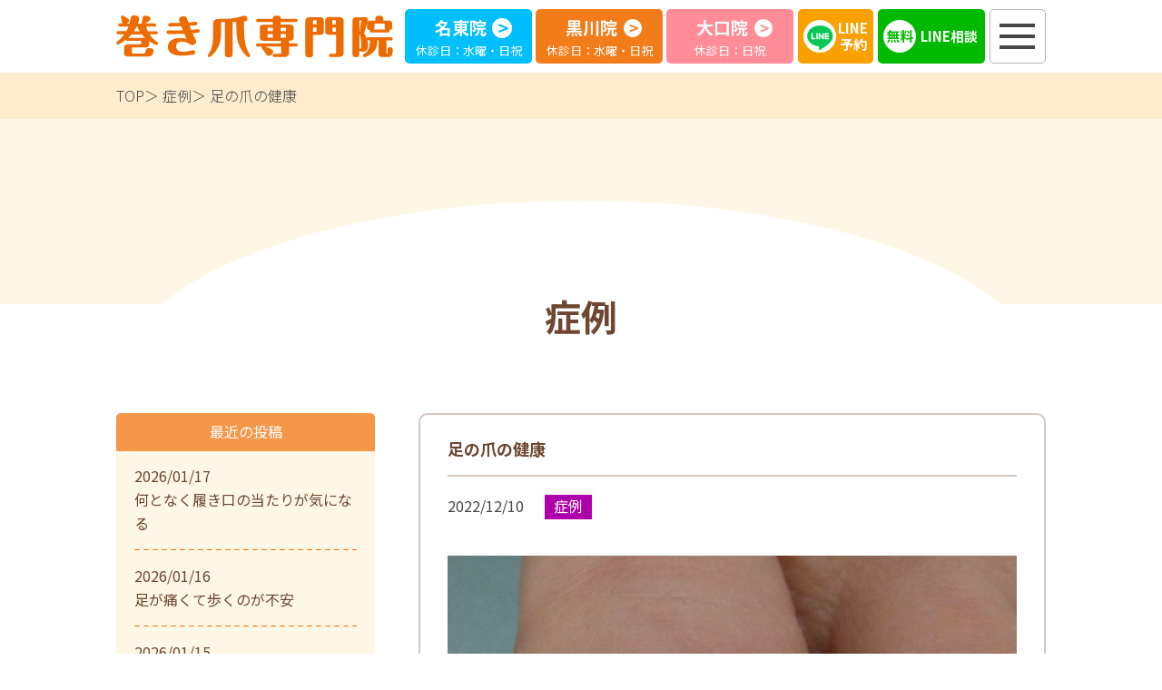

--- FILE ---
content_type: text/html; charset=UTF-8
request_url: https://makizume-lab.com/blog/%E8%B6%B3%E3%81%AE%E7%88%AA%E3%81%AE%E5%81%A5%E5%BA%B7/
body_size: 11974
content:
<!DOCTYPE html>
<html lang="ja">
  <head>
    <meta charset="utf-8">
    <meta name="HandheldFriendly" content="True">
    <meta name="MobileOptimized" content="320">
    <meta name="format-detection" content="telephone=no">
    <meta http-equiv="X-UA-Compatible" content="IE=edge">
    <!--[if IE]><meta http-equiv="cleartype" content="on"><![endif]-->
    <meta name="viewport" content="width=device-width, initial-scale=1, shrink-to-fit=no, user-scalable=0" id="viewport">
    
    <script src="//ajax.googleapis.com/ajax/libs/webfont/1.6.26/webfont.js"></script>
    <script>
      WebFont.load({
      google: {
        families: [
          'Noto Sans JP:300,400,500,700,900:japanese&display=swap'
        ]
      }
      });
    </script>
    	<style>img:is([sizes="auto" i], [sizes^="auto," i]) { contain-intrinsic-size: 3000px 1500px }</style>
	
		<!-- All in One SEO 4.2.2 -->
		<title>足の爪の健康 | 名古屋市北区黒川・名東区牧の原・大口町の巻き爪専門院</title>
		<meta name="description" content="名古屋市北区、東区、西区、中区、千種区、守山区にお住まいで巻き爪にお悩みの方は名古屋市北区黒川の巻き爪専門院へご相談ください。" />
		<meta name="robots" content="max-image-preview:large" />
		<link rel="canonical" href="https://makizume-lab.com/blog/%e8%b6%b3%e3%81%ae%e7%88%aa%e3%81%ae%e5%81%a5%e5%ba%b7/" />
		<meta property="og:locale" content="ja_JP" />
		<meta property="og:site_name" content="名古屋で巻き爪専門治療院はみずの接骨院" />
		<meta property="og:type" content="article" />
		<meta property="og:title" content="足の爪の健康 | 名古屋市北区黒川・名東区牧の原・大口町の巻き爪専門院" />
		<meta property="og:description" content="名古屋市北区、東区、西区、中区、千種区、守山区にお住まいで巻き爪にお悩みの方は名古屋市北区黒川の巻き爪専門院へご相談ください。" />
		<meta property="og:url" content="https://makizume-lab.com/blog/%e8%b6%b3%e3%81%ae%e7%88%aa%e3%81%ae%e5%81%a5%e5%ba%b7/" />
		<meta property="og:image" content="https://makizume-lab.com/wp-content/uploads/2021/05/ogp-1.jpg" />
		<meta property="og:image:secure_url" content="https://makizume-lab.com/wp-content/uploads/2021/05/ogp-1.jpg" />
		<meta property="og:image:width" content="1200" />
		<meta property="og:image:height" content="630" />
		<meta property="article:published_time" content="2022-12-09T23:26:48+00:00" />
		<meta property="article:modified_time" content="2022-12-09T23:26:48+00:00" />
		<meta name="twitter:card" content="summary" />
		<meta name="twitter:title" content="足の爪の健康 | 名古屋市北区黒川・名東区牧の原・大口町の巻き爪専門院" />
		<meta name="twitter:description" content="名古屋市北区、東区、西区、中区、千種区、守山区にお住まいで巻き爪にお悩みの方は名古屋市北区黒川の巻き爪専門院へご相談ください。" />
		<meta name="twitter:image" content="https://makizume-lab.com/wp-content/uploads/2021/05/ogp-1.jpg" />
		<!-- All in One SEO -->

<link rel='dns-prefetch' href='//cdnjs.cloudflare.com' />
<link rel='stylesheet' id='wp-block-library-css' href='https://makizume-lab.com/wp-includes/css/dist/block-library/style.min.css?ver=6.8.3' media='all' />
<style id='classic-theme-styles-inline-css'>
/*! This file is auto-generated */
.wp-block-button__link{color:#fff;background-color:#32373c;border-radius:9999px;box-shadow:none;text-decoration:none;padding:calc(.667em + 2px) calc(1.333em + 2px);font-size:1.125em}.wp-block-file__button{background:#32373c;color:#fff;text-decoration:none}
</style>
<style id='global-styles-inline-css'>
:root{--wp--preset--aspect-ratio--square: 1;--wp--preset--aspect-ratio--4-3: 4/3;--wp--preset--aspect-ratio--3-4: 3/4;--wp--preset--aspect-ratio--3-2: 3/2;--wp--preset--aspect-ratio--2-3: 2/3;--wp--preset--aspect-ratio--16-9: 16/9;--wp--preset--aspect-ratio--9-16: 9/16;--wp--preset--color--black: #000000;--wp--preset--color--cyan-bluish-gray: #abb8c3;--wp--preset--color--white: #ffffff;--wp--preset--color--pale-pink: #f78da7;--wp--preset--color--vivid-red: #cf2e2e;--wp--preset--color--luminous-vivid-orange: #ff6900;--wp--preset--color--luminous-vivid-amber: #fcb900;--wp--preset--color--light-green-cyan: #7bdcb5;--wp--preset--color--vivid-green-cyan: #00d084;--wp--preset--color--pale-cyan-blue: #8ed1fc;--wp--preset--color--vivid-cyan-blue: #0693e3;--wp--preset--color--vivid-purple: #9b51e0;--wp--preset--gradient--vivid-cyan-blue-to-vivid-purple: linear-gradient(135deg,rgba(6,147,227,1) 0%,rgb(155,81,224) 100%);--wp--preset--gradient--light-green-cyan-to-vivid-green-cyan: linear-gradient(135deg,rgb(122,220,180) 0%,rgb(0,208,130) 100%);--wp--preset--gradient--luminous-vivid-amber-to-luminous-vivid-orange: linear-gradient(135deg,rgba(252,185,0,1) 0%,rgba(255,105,0,1) 100%);--wp--preset--gradient--luminous-vivid-orange-to-vivid-red: linear-gradient(135deg,rgba(255,105,0,1) 0%,rgb(207,46,46) 100%);--wp--preset--gradient--very-light-gray-to-cyan-bluish-gray: linear-gradient(135deg,rgb(238,238,238) 0%,rgb(169,184,195) 100%);--wp--preset--gradient--cool-to-warm-spectrum: linear-gradient(135deg,rgb(74,234,220) 0%,rgb(151,120,209) 20%,rgb(207,42,186) 40%,rgb(238,44,130) 60%,rgb(251,105,98) 80%,rgb(254,248,76) 100%);--wp--preset--gradient--blush-light-purple: linear-gradient(135deg,rgb(255,206,236) 0%,rgb(152,150,240) 100%);--wp--preset--gradient--blush-bordeaux: linear-gradient(135deg,rgb(254,205,165) 0%,rgb(254,45,45) 50%,rgb(107,0,62) 100%);--wp--preset--gradient--luminous-dusk: linear-gradient(135deg,rgb(255,203,112) 0%,rgb(199,81,192) 50%,rgb(65,88,208) 100%);--wp--preset--gradient--pale-ocean: linear-gradient(135deg,rgb(255,245,203) 0%,rgb(182,227,212) 50%,rgb(51,167,181) 100%);--wp--preset--gradient--electric-grass: linear-gradient(135deg,rgb(202,248,128) 0%,rgb(113,206,126) 100%);--wp--preset--gradient--midnight: linear-gradient(135deg,rgb(2,3,129) 0%,rgb(40,116,252) 100%);--wp--preset--font-size--small: 13px;--wp--preset--font-size--medium: 20px;--wp--preset--font-size--large: 36px;--wp--preset--font-size--x-large: 42px;--wp--preset--spacing--20: 0.44rem;--wp--preset--spacing--30: 0.67rem;--wp--preset--spacing--40: 1rem;--wp--preset--spacing--50: 1.5rem;--wp--preset--spacing--60: 2.25rem;--wp--preset--spacing--70: 3.38rem;--wp--preset--spacing--80: 5.06rem;--wp--preset--shadow--natural: 6px 6px 9px rgba(0, 0, 0, 0.2);--wp--preset--shadow--deep: 12px 12px 50px rgba(0, 0, 0, 0.4);--wp--preset--shadow--sharp: 6px 6px 0px rgba(0, 0, 0, 0.2);--wp--preset--shadow--outlined: 6px 6px 0px -3px rgba(255, 255, 255, 1), 6px 6px rgba(0, 0, 0, 1);--wp--preset--shadow--crisp: 6px 6px 0px rgba(0, 0, 0, 1);}:where(.is-layout-flex){gap: 0.5em;}:where(.is-layout-grid){gap: 0.5em;}body .is-layout-flex{display: flex;}.is-layout-flex{flex-wrap: wrap;align-items: center;}.is-layout-flex > :is(*, div){margin: 0;}body .is-layout-grid{display: grid;}.is-layout-grid > :is(*, div){margin: 0;}:where(.wp-block-columns.is-layout-flex){gap: 2em;}:where(.wp-block-columns.is-layout-grid){gap: 2em;}:where(.wp-block-post-template.is-layout-flex){gap: 1.25em;}:where(.wp-block-post-template.is-layout-grid){gap: 1.25em;}.has-black-color{color: var(--wp--preset--color--black) !important;}.has-cyan-bluish-gray-color{color: var(--wp--preset--color--cyan-bluish-gray) !important;}.has-white-color{color: var(--wp--preset--color--white) !important;}.has-pale-pink-color{color: var(--wp--preset--color--pale-pink) !important;}.has-vivid-red-color{color: var(--wp--preset--color--vivid-red) !important;}.has-luminous-vivid-orange-color{color: var(--wp--preset--color--luminous-vivid-orange) !important;}.has-luminous-vivid-amber-color{color: var(--wp--preset--color--luminous-vivid-amber) !important;}.has-light-green-cyan-color{color: var(--wp--preset--color--light-green-cyan) !important;}.has-vivid-green-cyan-color{color: var(--wp--preset--color--vivid-green-cyan) !important;}.has-pale-cyan-blue-color{color: var(--wp--preset--color--pale-cyan-blue) !important;}.has-vivid-cyan-blue-color{color: var(--wp--preset--color--vivid-cyan-blue) !important;}.has-vivid-purple-color{color: var(--wp--preset--color--vivid-purple) !important;}.has-black-background-color{background-color: var(--wp--preset--color--black) !important;}.has-cyan-bluish-gray-background-color{background-color: var(--wp--preset--color--cyan-bluish-gray) !important;}.has-white-background-color{background-color: var(--wp--preset--color--white) !important;}.has-pale-pink-background-color{background-color: var(--wp--preset--color--pale-pink) !important;}.has-vivid-red-background-color{background-color: var(--wp--preset--color--vivid-red) !important;}.has-luminous-vivid-orange-background-color{background-color: var(--wp--preset--color--luminous-vivid-orange) !important;}.has-luminous-vivid-amber-background-color{background-color: var(--wp--preset--color--luminous-vivid-amber) !important;}.has-light-green-cyan-background-color{background-color: var(--wp--preset--color--light-green-cyan) !important;}.has-vivid-green-cyan-background-color{background-color: var(--wp--preset--color--vivid-green-cyan) !important;}.has-pale-cyan-blue-background-color{background-color: var(--wp--preset--color--pale-cyan-blue) !important;}.has-vivid-cyan-blue-background-color{background-color: var(--wp--preset--color--vivid-cyan-blue) !important;}.has-vivid-purple-background-color{background-color: var(--wp--preset--color--vivid-purple) !important;}.has-black-border-color{border-color: var(--wp--preset--color--black) !important;}.has-cyan-bluish-gray-border-color{border-color: var(--wp--preset--color--cyan-bluish-gray) !important;}.has-white-border-color{border-color: var(--wp--preset--color--white) !important;}.has-pale-pink-border-color{border-color: var(--wp--preset--color--pale-pink) !important;}.has-vivid-red-border-color{border-color: var(--wp--preset--color--vivid-red) !important;}.has-luminous-vivid-orange-border-color{border-color: var(--wp--preset--color--luminous-vivid-orange) !important;}.has-luminous-vivid-amber-border-color{border-color: var(--wp--preset--color--luminous-vivid-amber) !important;}.has-light-green-cyan-border-color{border-color: var(--wp--preset--color--light-green-cyan) !important;}.has-vivid-green-cyan-border-color{border-color: var(--wp--preset--color--vivid-green-cyan) !important;}.has-pale-cyan-blue-border-color{border-color: var(--wp--preset--color--pale-cyan-blue) !important;}.has-vivid-cyan-blue-border-color{border-color: var(--wp--preset--color--vivid-cyan-blue) !important;}.has-vivid-purple-border-color{border-color: var(--wp--preset--color--vivid-purple) !important;}.has-vivid-cyan-blue-to-vivid-purple-gradient-background{background: var(--wp--preset--gradient--vivid-cyan-blue-to-vivid-purple) !important;}.has-light-green-cyan-to-vivid-green-cyan-gradient-background{background: var(--wp--preset--gradient--light-green-cyan-to-vivid-green-cyan) !important;}.has-luminous-vivid-amber-to-luminous-vivid-orange-gradient-background{background: var(--wp--preset--gradient--luminous-vivid-amber-to-luminous-vivid-orange) !important;}.has-luminous-vivid-orange-to-vivid-red-gradient-background{background: var(--wp--preset--gradient--luminous-vivid-orange-to-vivid-red) !important;}.has-very-light-gray-to-cyan-bluish-gray-gradient-background{background: var(--wp--preset--gradient--very-light-gray-to-cyan-bluish-gray) !important;}.has-cool-to-warm-spectrum-gradient-background{background: var(--wp--preset--gradient--cool-to-warm-spectrum) !important;}.has-blush-light-purple-gradient-background{background: var(--wp--preset--gradient--blush-light-purple) !important;}.has-blush-bordeaux-gradient-background{background: var(--wp--preset--gradient--blush-bordeaux) !important;}.has-luminous-dusk-gradient-background{background: var(--wp--preset--gradient--luminous-dusk) !important;}.has-pale-ocean-gradient-background{background: var(--wp--preset--gradient--pale-ocean) !important;}.has-electric-grass-gradient-background{background: var(--wp--preset--gradient--electric-grass) !important;}.has-midnight-gradient-background{background: var(--wp--preset--gradient--midnight) !important;}.has-small-font-size{font-size: var(--wp--preset--font-size--small) !important;}.has-medium-font-size{font-size: var(--wp--preset--font-size--medium) !important;}.has-large-font-size{font-size: var(--wp--preset--font-size--large) !important;}.has-x-large-font-size{font-size: var(--wp--preset--font-size--x-large) !important;}
:where(.wp-block-post-template.is-layout-flex){gap: 1.25em;}:where(.wp-block-post-template.is-layout-grid){gap: 1.25em;}
:where(.wp-block-columns.is-layout-flex){gap: 2em;}:where(.wp-block-columns.is-layout-grid){gap: 2em;}
:root :where(.wp-block-pullquote){font-size: 1.5em;line-height: 1.6;}
</style>
<link rel='stylesheet' id='fc-blog-css' href='https://makizume-lab.com/wp-content/themes/fcvanilla/css/blog.css?ver=6.8.3' media='all' />
<link rel='stylesheet' id='fc-cms-css' href='https://makizume-lab.com/wp-content/themes/fcvanilla/css/cms.css?ver=6.8.3' media='all' />
<link rel='stylesheet' id='aurora-heatmap-css' href='https://makizume-lab.com/wp-content/plugins/aurora-heatmap/style.css?ver=1.5.4' media='all' />
<script src="//cdnjs.cloudflare.com/ajax/libs/jquery/3.6.0/jquery.min.js?ver=3.6.0" id="jquery-core-js"></script>
<script src="//cdnjs.cloudflare.com/ajax/libs/jquery-migrate/3.3.2/jquery-migrate.min.js?ver=3.3.2" id="jquery-migrate-js"></script>
<script src="https://makizume-lab.com/wp-content/plugins/aurora-heatmap/js/mobile-detect.min.js?ver=1.4.4" id="mobile-detect-js"></script>
<script id="aurora-heatmap-reporter-js-extra">
var aurora_heatmap_reporter = {"ajax_url":"https:\/\/makizume-lab.com\/wp-admin\/admin-ajax.php","action":"aurora_heatmap","interval":"10","stacks":"10","reports":"click_pc,click_mobile","debug":"0","ajax_delay_time":"3000"};
</script>
<script src="https://makizume-lab.com/wp-content/plugins/aurora-heatmap/js/reporter.js?ver=1.5.4" id="aurora-heatmap-reporter-js"></script>
<link rel='shortlink' href='https://makizume-lab.com/?p=3769' />
<link rel="apple-touch-icon" sizes="180x180" href="/wp-content/uploads/fbrfg/apple-touch-icon.png">
<link rel="icon" type="image/png" sizes="32x32" href="/wp-content/uploads/fbrfg/favicon-32x32.png">
<link rel="icon" type="image/png" sizes="16x16" href="/wp-content/uploads/fbrfg/favicon-16x16.png">
<link rel="manifest" href="/wp-content/uploads/fbrfg/site.webmanifest">
<link rel="mask-icon" href="/wp-content/uploads/fbrfg/safari-pinned-tab.svg" color="#5bbad5">
<link rel="shortcut icon" href="/wp-content/uploads/fbrfg/favicon.ico">
<meta name="msapplication-TileColor" content="#da532c">
<meta name="msapplication-config" content="/wp-content/uploads/fbrfg/browserconfig.xml">
<meta name="theme-color" content="#ffffff">
<!-- Schema & Structured Data For WP v1.9.98.1 - -->
<script type="application/ld+json" class="saswp-schema-markup-output">
[{"@context":"https://schema.org","@type":"BreadcrumbList","@id":"https://makizume-lab.com/blog/%e8%b6%b3%e3%81%ae%e7%88%aa%e3%81%ae%e5%81%a5%e5%ba%b7/#breadcrumb","itemListElement":[{"@type":"ListItem","position":1,"item":{"@id":"https://makizume-lab.com","name":"名古屋市北区黒川・名東区牧の原・大口町の巻き爪専門院"}},{"@type":"ListItem","position":2,"item":{"@id":"https://makizume-lab.com/blog/category/makizume_case/","name":"症例"}},{"@type":"ListItem","position":3,"item":{"@id":"https://makizume-lab.com/blog/%e8%b6%b3%e3%81%ae%e7%88%aa%e3%81%ae%e5%81%a5%e5%ba%b7/","name":"足の爪の健康"}}]},

{"@context":"https://schema.org","@type":"BlogPosting","@id":"https://makizume-lab.com/blog/%e8%b6%b3%e3%81%ae%e7%88%aa%e3%81%ae%e5%81%a5%e5%ba%b7/#BlogPosting","url":"https://makizume-lab.com/blog/%e8%b6%b3%e3%81%ae%e7%88%aa%e3%81%ae%e5%81%a5%e5%ba%b7/","inLanguage":"ja","mainEntityOfPage":"https://makizume-lab.com/blog/%e8%b6%b3%e3%81%ae%e7%88%aa%e3%81%ae%e5%81%a5%e5%ba%b7/","headline":"足の爪の健康","description":"巻き爪のお悩みで巻き爪専門院にご来院頂いた患者さんの施術前、施術後の変化です。 初回 施術前の巻き爪です。 施術後の状態","articleBody":"巻き爪のお悩みで巻き爪専門院にご来院頂いた患者さんの施術前、施術後の変化です。          初回                      施術前の巻き爪です。  施術後の状態です        巻き爪の痛みを放置しておくことはとても危険です。    巻き爪によって爪が皮膚に食い込んで炎症を起こしてしまう場合もあります。    一度皮膚が傷付いて炎症が起きたりすると    爪が皮膚に食い込んでいたりトゲのように刺さっている場合は    その状態を変えていかないと    中々良くなりません。    巻き爪による痛みによって    歩き方に影響が出たり、指を持ち上げる癖がついてしまったりなど、    体にも負担がかかってきます。    私たちの体を支えてくれている足が健康でいることは    元気に過ごす為にとても重要です。    足の爪に関しては    普段あまり意識されない方も多いと思います。    足の爪の存在は、    自身の体を支えるのに大事な役割を果たしてくれていますので、    爪による痛みを感じたり、爪の違和感がある場合は    名古屋市北区黒川の巻き爪専門院へご相談ください。    &nbsp;","keywords":"","datePublished":"2022-12-10T08:26:48+09:00","dateModified":"2022-12-10T08:26:48+09:00","author":{"@type":"Person","name":"gen799","description":"","url":"https://makizume-lab.com/blog/author/gen799/","sameAs":["https://makizume-lab.com"],"image":{"@type":"ImageObject","url":"https://secure.gravatar.com/avatar/5edece793c02b9101aa216603ccfe46f6a65bf8b936b035c7c4bbb5ca10f4fc6?s=96&d=mm&r=g","height":96,"width":96}},"editor":{"@type":"Person","name":"gen799","description":"","url":"https://makizume-lab.com/blog/author/gen799/","sameAs":["https://makizume-lab.com"],"image":{"@type":"ImageObject","url":"https://secure.gravatar.com/avatar/5edece793c02b9101aa216603ccfe46f6a65bf8b936b035c7c4bbb5ca10f4fc6?s=96&d=mm&r=g","height":96,"width":96}},"publisher":{"@type":"Organization","name":"名古屋で巻き爪専門治療院はみずの接骨院","url":"https://makizume-lab.com","logo":{"@type":"ImageObject","url":"http://makizume-lab.com/wp-content/uploads/2021/04/logo.svg","width":"0","height":"0"}},"image":[{"@type":"ImageObject","@id":"https://makizume-lab.com/blog/%e8%b6%b3%e3%81%ae%e7%88%aa%e3%81%ae%e5%81%a5%e5%ba%b7/#primaryimage","url":"https://makizume-lab.com/wp-content/uploads/2022/12/DSCF9177-scaled-e1669863409382.jpg","width":"1209","height":"1088"},{"@type":"ImageObject","url":"https://makizume-lab.com/wp-content/uploads/2022/12/DSCF9177-scaled-e1669863409382-1200x900.jpg","width":"1200","height":"900"},{"@type":"ImageObject","url":"https://makizume-lab.com/wp-content/uploads/2022/12/DSCF9177-scaled-e1669863409382-1200x675.jpg","width":"1200","height":"675"},{"@type":"ImageObject","url":"https://makizume-lab.com/wp-content/uploads/2022/12/DSCF9177-scaled-e1669863409382-300x270.jpg","width":300,"height":270},{"@type":"ImageObject","url":"https://makizume-lab.com/wp-content/uploads/2022/12/DSCF9181-scaled-e1669863428177-300x259.jpg","width":300,"height":259}]}]
</script>

<link rel="alternate" type="application/rss+xml" title="RSS" href="https://makizume-lab.com/rsslatest.xml" />		<style id="wp-custom-css">
			@media only screen and (max-width: 767.98px){
	.footer-logo{
		left:0;
	}
	}
@media print, (min-width: 768px) {
	.footer-column{
		width:100%;
	}
	.footer_menu_left_box{
		display:flex;
		flex-direction:column;
	}
	.footer_container_left{
		display:flex;
	}
	.patient-menu.orange_menu a:hover {
  border-bottom: 1px solid #f06e00;
}
		.navigation-menu .navigation-column{
		width:100%;
	}
	.humnuv_left_box{
		display:flex;flex-direction:column;
	}
	.humnuv_container{
 	display:flex;
	}
	.navigation-link.no_border_link > li{
		border-bottom:0;
	}
}		</style>
		    <style>    .is-term-3:before{ background: #0050aa; }
        .is-term-114:before{ background: #D7A8FF; }
        .is-term-111:before{ background: #AC0258; }
        .is-term-92:before{ background: #AE00AA; }
        .is-term-1:before{ background: #f06e00; }
        .is-term-91:before{ background: #ff8c96; }
        .is-term-115:before{ background: #00BFFF; }
        .is-term-5:before{ background: #c66600; }
    </style>	 <!-- Global site tag (gtag.js) - Google Analytics -->
<script async src="https://www.googletagmanager.com/gtag/js?id=UA-167856306-1"></script>
<script>
  window.dataLayer = window.dataLayer || [];
  function gtag(){dataLayer.push(arguments);}
  gtag('js', new Date());

  gtag('config', 'UA-167856306-1');
</script>
<link rel="stylesheet" type="text/css" href="https://makizume-lab.com/wp-content/themes/fcvanilla/css/footer.css" media="all" />
  </head>
  <body class="wp-singular post-template-default single single-post postid-3769 single-format-standard wp-theme-fcvanilla">
    <div class="container">
      <header >
        <div class="wrapper">
          <div class="header-left"><a class="trans header-logo" href="https://makizume-lab.com/"><img src="https://makizume-lab.com/wp-content/themes/fcvanilla/img/common/logo.svg" width="305"  alt="巻き爪専門院"></a>            <!--<div class="header-address">
              <address class="sm">愛知県丹羽郡大口町余野3丁目234</address>
              <div class="header-group"><span class="icon header-appoint">完全予約制</span><span class="icon header-park">駐車場あり</span></div>
            </div>-->
          </div>
          <div class="header-moment">
	<a class="button-moment trans is-moment-lb js-scroll" href="#footer-meito"> <span class="moment-text">名東院</span>
        <p class="md">休診日：水曜・日祝</p>
        </a>
            <a class="button-moment trans is-moment-orange js-scroll" href="#footer-nagoya">
              <span class="moment-text">黒川院</span>
              <p class="md">休診日：水曜・日祝</p>
            </a>
            <a class="button-moment trans is-moment-pink js-scroll" href="#footer-dakouin">
              <span class="moment-text">大口院</span>
              <p class="md">休診日：日祝</p>
            </a>
          </div>
          <a class="header-web js-scroll" href="#footer">LINE<br class="md">予約</a>
          <a class="header-online md" href="https://makizume-lab.com/online_consultant/">
            <span class="md">LINE相談</span>
          </a>
          <div class="button-menu js-button-menu"><span></span><span></span><span></span></div>
        </div>
        <nav class="navigation js-navigation">
          <div class="overlay-menu js-button-close"></div>
          <div class="navigation-inner">
            <div class="navigation-menu">
				
              <div class="navigation-column sm">
                <div class="navigation-flex is-navigation-hospital">
                  <div class="column">
                    <p class="navigation-text is-orange">当院について</p>
                    <ul class="navigation-link">
                      <li><a class="item-link" href="https://makizume-lab.com/feature/"><span>特徴</span></a></li>
                      <li><a class="item-link" href="https://makizume-lab.com/about/"><span>院紹介・料金案内</span></a></li>
                      <li><a class="item-link" href="https://makizume-lab.com/cases/"><span>巻爪症例と患者様の声</span></a></li>
                      <li class="md"><a class="item-link" href="https://mizuno-bone.com/" target="_blank" rel="noopener"><span>みずの接骨院公式サイト</span></a></li>
                    </ul>
                  </div>
                  <div class="column">
                    <p class="navigation-text is-orange">お知らせ</p>
                    <ul class="navigation-link">
                      <li><a class="item-link" href="https://makizume-lab.com/blog/category/ooguchi_news/"><span>大口院からのお知らせ</span></a></li>
                      <li><a class="item-link" href="https://makizume-lab.com/blog/category/kurokawa_news/"><span>黒川院からのお知らせ</span></a></li>
                      <li><a class="item-link" href="https://makizume-lab.com/blog/category/meito_news/"><span>名東院からのお知らせ</span></a></li>
                      <li class="navigation-sub"><a class="item-link" href="https://makizume-lab.com/online_consultant/"><span>LINE相談</span></a></li>
                      <li class="navigation-sub"><a class="item-link" href="https://makizume-lab.com/q_a/"><span>よくある質問</span></a></li>
                    </ul>
                  </div>
                </div>
              </div>
              <div class="navigation-column md">
                <div class="navigation-flex is-navigation-hospital">
					<div class="humnav_left_box">
	                    <p class="navigation-text is-orange">当院について</p>
						<div class="humnuv_container">
                          <div class="column">
                            <ul class="navigation-link">
                              <li><a class="item-link" href="https://makizume-lab.com/feature/"><span>特徴</span></a></li>
                              <li><a class="item-link" href="https://makizume-lab.com/about/"><span>院紹介・料金案内</span></a></li>
                            </ul>
                          </div>
                          <div class="column">
                            <ul class="navigation-link">
                              <li><a class="item-link" href="https://makizume-lab.com/cases/"><span>巻爪症例と患者様の声</span></a></li>
                              <li class="md"><a class="item-link" href="https://mizuno-bone.com/" target="_blank" rel="noopener"><span>みずの接骨院公式サイト</span></a></li>
                            </ul>
                          </div>
						</div>
				    </div>
				 <div class="column">
                    <p class="navigation-text is-orange">お知らせ</p>
                    <ul class="navigation-link">
                      <li><a class="item-link" href="https://makizume-lab.com/blog/category/ooguchi_news/"><span>大口院からのお知らせ</span></a></li>
                      <li><a class="item-link" href="https://makizume-lab.com/blog/category/kurokawa_news/"><span>黒川院からのお知らせ</span></a></li>
                      <li><a class="item-link" href="https://makizume-lab.com/blog/category/meito_news/"><span>名東院からのお知らせ</span></a></li>
                    </ul>
                  </div>
				  <div class="column">
                    <ul class="navigation-link no_border_link">
                      <li class="navigation-sub"><a class="item-link" href="https://makizume-lab.com/online_consultant/"><span>LINE相談</span></a></li>
                      <li class="navigation-sub"><a class="item-link" href="https://makizume-lab.com/q_a/"><span>よくある質問</span></a></li>
                    </ul>
                  </div>
					
					
                </div>
              </div>
				
				
				<div class="sm" style="text-align:center;">
					  <a class="item-link" href="https://mizuno-bone.com/" target="_blank" rel="noopener"><span>みずの接骨院公式サイト</span></a>
                  </div>
            </div>
          </div>
        </nav>
      </header><main>
  <div class="breadcrumb">
    <div class="wrapper">
      <ul class="breadcrumb-list">
        <li><a class="trans" href="https://makizume-lab.com/">TOP</a></li>
        <li><a class="trans" href="https://makizume-lab.com/blog/category/makizume_case/">症例</a></li>
        <li>足の爪の健康</li>
      </ul>
    </div>
  </div>
  <article class="section-common section-blog">
    <div class="wrapper">
      <p class="title-primary">症例</p>
      <div class="main-content">
        <div class="main-column">
          <div class="blog-article">
            <h1 class="blog-name">足の爪の健康</h1>
            <div class="blog-heading">
              <time class="blog-date" datetime="2022-12-10">2022/12/10</time><span class="blog-tag" style="background-color: #AE00AA">症例</span>
            </div>
            <div class="post-content"><img src="https://makizume-lab.com/wp-content/uploads/2022/12/DSCF9177-scaled-e1669863409382.jpg" class="attachment-full size-full wp-post-image" alt="" decoding="async" fetchpriority="high" srcset="https://makizume-lab.com/wp-content/uploads/2022/12/DSCF9177-scaled-e1669863409382.jpg 1209w, https://makizume-lab.com/wp-content/uploads/2022/12/DSCF9177-scaled-e1669863409382-300x270.jpg 300w, https://makizume-lab.com/wp-content/uploads/2022/12/DSCF9177-scaled-e1669863409382-1024x922.jpg 1024w, https://makizume-lab.com/wp-content/uploads/2022/12/DSCF9177-scaled-e1669863409382-768x691.jpg 768w" sizes="(max-width: 1209px) 100vw, 1209px" /><h3>巻き爪のお悩みで巻き爪専門院にご来院頂いた患者さんの施術前、施術後の変化です。</h3>
<table style="width: 100%; height: 260px;">
<tbody>
<tr style="height: 65px;">
<td style="height: 65px; width: 49.8567%;">
<h3>初回</h3>
</td>
<td style="height: 65px; width: 47.851%;">
<h3></h3>
</td>
</tr>
<tr style="height: 171px;">
<td style="height: 171px; width: 49.8567%;"><img decoding="async" class="alignnone size-medium wp-image-3767" src="https://makizume-lab.com/wp-content/uploads/2022/12/DSCF9177-scaled-e1669863409382-300x270.jpg" alt="" width="300" height="270" srcset="https://makizume-lab.com/wp-content/uploads/2022/12/DSCF9177-scaled-e1669863409382-300x270.jpg 300w, https://makizume-lab.com/wp-content/uploads/2022/12/DSCF9177-scaled-e1669863409382-1024x922.jpg 1024w, https://makizume-lab.com/wp-content/uploads/2022/12/DSCF9177-scaled-e1669863409382-768x691.jpg 768w, https://makizume-lab.com/wp-content/uploads/2022/12/DSCF9177-scaled-e1669863409382.jpg 1209w" sizes="(max-width: 300px) 100vw, 300px" /></td>
<td style="height: 171px; width: 47.851%;"><img decoding="async" class="alignnone size-medium wp-image-3768" src="https://makizume-lab.com/wp-content/uploads/2022/12/DSCF9181-scaled-e1669863428177-300x259.jpg" alt="" width="300" height="259" srcset="https://makizume-lab.com/wp-content/uploads/2022/12/DSCF9181-scaled-e1669863428177-300x259.jpg 300w, https://makizume-lab.com/wp-content/uploads/2022/12/DSCF9181-scaled-e1669863428177-1024x885.jpg 1024w, https://makizume-lab.com/wp-content/uploads/2022/12/DSCF9181-scaled-e1669863428177-768x664.jpg 768w, https://makizume-lab.com/wp-content/uploads/2022/12/DSCF9181-scaled-e1669863428177.jpg 1273w" sizes="(max-width: 300px) 100vw, 300px" /></td>
</tr>
<tr style="height: 24px;">
<td style="height: 24px; width: 49.8567%;">施術前の巻き爪です。</td>
<td style="height: 24px; width: 47.851%;">施術後の状態です</td>
</tr>
</tbody>
</table>
<p>巻き爪の痛みを放置しておくことはとても危険です。</p>
<p>巻き爪によって爪が皮膚に食い込んで炎症を起こしてしまう場合もあります。</p>
<p>一度皮膚が傷付いて炎症が起きたりすると</p>
<p>爪が皮膚に食い込んでいたりトゲのように刺さっている場合は</p>
<p>その状態を変えていかないと</p>
<p>中々良くなりません。</p>
<p>巻き爪による痛みによって</p>
<p>歩き方に影響が出たり、指を持ち上げる癖がついてしまったりなど、</p>
<p>体にも負担がかかってきます。</p>
<p>私たちの体を支えてくれている足が健康でいることは</p>
<p>元気に過ごす為にとても重要です。</p>
<p>足の爪に関しては</p>
<p>普段あまり意識されない方も多いと思います。</p>
<p>足の爪の存在は、</p>
<p>自身の体を支えるのに大事な役割を果たしてくれていますので、</p>
<p>爪による痛みを感じたり、爪の違和感がある場合は</p>
<p>名古屋市北区黒川の巻き爪専門院へご相談ください。</p>
<p>&nbsp;</p>
</div>
          </div>
          <div class="pager-common">            <a class="pager-prev" href="https://makizume-lab.com/blog/%e8%a6%aa%e6%8c%87%e4%bb%a5%e5%a4%96%e3%81%ae%e7%88%aa/">&lt; 前へ</a>
            <a class="pager-list" href="https://makizume-lab.com/blog/category/makizume_case/">一覧へ戻る</a>
            <a class="pager-next" href="https://makizume-lab.com/blog/%e3%81%8a%e5%ad%90%e6%a7%98%e3%81%ae%e5%b7%bb%e3%81%8d%e7%88%aa-2/">次へ &gt;</a>
          </div>
        </div>
<aside class="sidebar">
  <div class="widget-box box-latest">
    <p class="widget-title">最近の投稿</p>
    <ul class="list-latest-news">
            <li><a class="trans item-latest" href="https://makizume-lab.com/blog/%e4%bd%95%e3%81%a8%e3%81%aa%e3%81%8f%e5%b1%a5%e3%81%8d%e5%8f%a3%e3%81%ae%e5%bd%93%e3%81%9f%e3%82%8a%e3%81%8c%e6%b0%97%e3%81%ab%e3%81%aa%e3%82%8b/">
          <time datetime="2026-01-17">2026/01/17</time>
          <p class="news-summary">何となく履き口の当たりが気になる</p></a></li>
            <li><a class="trans item-latest" href="https://makizume-lab.com/blog/%e8%b6%b3%e3%81%8c%e7%97%9b%e3%81%8f%e3%81%a6%e6%ad%a9%e3%81%8f%e3%81%ae%e3%81%8c%e4%b8%8d%e5%ae%89/">
          <time datetime="2026-01-16">2026/01/16</time>
          <p class="news-summary">足が痛くて歩くのが不安</p></a></li>
            <li><a class="trans item-latest" href="https://makizume-lab.com/blog/%e3%81%a8%e3%81%ab%e3%81%8b%e3%81%8f%e6%a5%bd%e3%81%ab%e8%b6%b3%e3%81%ae%e3%82%b1%e3%82%a2%e3%82%84%e3%83%88%e3%83%ac%e3%83%bc%e3%83%8b%e3%83%b3%e3%82%b0%e3%81%8c%e3%81%97%e3%81%9f%e3%81%84/">
          <time datetime="2026-01-15">2026/01/15</time>
          <p class="news-summary">とにかく楽に足のケアやトレーニングがしたい</p></a></li>
            <li><a class="trans item-latest" href="https://makizume-lab.com/blog/%e3%81%aa%e3%81%9c%e7%88%aa%e3%81%8c%e5%88%86%e5%8e%9a%e3%81%8f%e3%81%aa%e3%82%8b%e3%81%ae%e3%81%a7%e3%81%97%e3%82%87%e3%81%86%e3%81%8b%ef%bc%9f/">
          <time datetime="2026-01-15">2026/01/15</time>
          <p class="news-summary">なぜ爪が分厚くなるのでしょうか？</p></a></li>
          </ul>
  </div>
  <div class="widget-box box-category">
    <p class="widget-title">カテゴリ一覧</p>
    <ul class="list-latest-news">
            <li><a class="category-item trans is-term-114" href="https://makizume-lab.com/blog/category/cause/">巻き爪になる原因</a></li>
            <li><a class="category-item trans is-term-111" href="https://makizume-lab.com/blog/category/%e5%95%86%e5%93%81/">商品</a></li>
            <li><a class="category-item trans is-term-92" href="https://makizume-lab.com/blog/category/makizume_case/">症例</a></li>
            <li><a class="category-item trans is-term-1" href="https://makizume-lab.com/blog/category/kurokawa_news/">黒川院お知らせ</a></li>
            <li><a class="category-item trans is-term-91" href="https://makizume-lab.com/blog/category/ooguchi_news/">大口院お知らせ</a></li>
            <li><a class="category-item trans is-term-115" href="https://makizume-lab.com/blog/category/meito_news/">名東院お知らせ</a></li>
            <li><a class="category-item trans is-term-5" href="https://makizume-lab.com/blog/category/%e6%82%a3%e8%80%85%e6%a7%98%e3%81%ae%e5%a3%b0/">患者様の声</a></li>
          </ul>
  </div>
  <ul class="widget-box widget-calendar">
        <li id="custom-post-type-calendar-5" class="widget widget_calendar"><div class="calendar_wrap"><table class="wp-calendar wp-calendar-table">
		<caption>2026年1月</caption>
		<thead>
		<tr>
		<th scope="col" title="月曜日">月</th>
		<th scope="col" title="火曜日">火</th>
		<th scope="col" title="水曜日">水</th>
		<th scope="col" title="木曜日">木</th>
		<th scope="col" title="金曜日">金</th>
		<th scope="col" title="土曜日">土</th>
		<th scope="col" title="日曜日">日</th>
		</tr>
		</thead>
		<tbody>
		<tr>
		<td colspan="3" class="pad">&nbsp;</td><td>1</td><td>2</td><td>3</td><td>4</td>
	</tr>
	<tr>
		<td><a href="https://makizume-lab.com/blog/2026/01/05/" aria-label="2026年1月5日 に投稿を公開">5</a></td><td><a href="https://makizume-lab.com/blog/2026/01/06/" aria-label="2026年1月6日 に投稿を公開">6</a></td><td><a href="https://makizume-lab.com/blog/2026/01/07/" aria-label="2026年1月7日 に投稿を公開">7</a></td><td><a href="https://makizume-lab.com/blog/2026/01/08/" aria-label="2026年1月8日 に投稿を公開">8</a></td><td><a href="https://makizume-lab.com/blog/2026/01/09/" aria-label="2026年1月9日 に投稿を公開">9</a></td><td><a href="https://makizume-lab.com/blog/2026/01/10/" aria-label="2026年1月10日 に投稿を公開">10</a></td><td><a href="https://makizume-lab.com/blog/2026/01/11/" aria-label="2026年1月11日 に投稿を公開">11</a></td>
	</tr>
	<tr>
		<td>12</td><td><a href="https://makizume-lab.com/blog/2026/01/13/" aria-label="2026年1月13日 に投稿を公開">13</a></td><td>14</td><td><a href="https://makizume-lab.com/blog/2026/01/15/" aria-label="2026年1月15日 に投稿を公開">15</a></td><td><a href="https://makizume-lab.com/blog/2026/01/16/" aria-label="2026年1月16日 に投稿を公開">16</a></td><td><a href="https://makizume-lab.com/blog/2026/01/17/" aria-label="2026年1月17日 に投稿を公開">17</a></td><td class="today">18</td>
	</tr>
	<tr>
		<td>19</td><td>20</td><td>21</td><td>22</td><td>23</td><td>24</td><td>25</td>
	</tr>
	<tr>
		<td>26</td><td>27</td><td>28</td><td>29</td><td>30</td><td>31</td>
		<td class="pad" colspan="1">&nbsp;</td>
	</tr>
	</tbody>
	</table><nav aria-label="前と次の月" class="wp-calendar-nav">
		<span class="wp-calendar-nav-prev"><a href="https://makizume-lab.com/blog/2025/12/">&laquo; 12月</a></span>
		<span class="pad">&nbsp;</span>
		<span class="wp-calendar-nav-next">&nbsp;</span>
		</nav></div></li>
<li id="search-2" class="widget widget_search"><form role="search" method="get" class="search-form" action="https://makizume-lab.com/">
				<label>
					<span class="screen-reader-text">検索:</span>
					<input type="search" class="search-field" placeholder="検索&hellip;" value="" name="s" />
				</label>
				<input type="submit" class="search-submit" value="検索" />
			</form></li>
<li id="recent-posts-2" class="widget widget_recent_entries"><ul>
<li>
		<a href="https://makizume-lab.com/blog/%e4%bd%95%e3%81%a8%e3%81%aa%e3%81%8f%e5%b1%a5%e3%81%8d%e5%8f%a3%e3%81%ae%e5%bd%93%e3%81%9f%e3%82%8a%e3%81%8c%e6%b0%97%e3%81%ab%e3%81%aa%e3%82%8b/">何となく履き口の当たりが気になる</a>
		</li>
	<li>
		<a href="https://makizume-lab.com/blog/%e8%b6%b3%e3%81%8c%e7%97%9b%e3%81%8f%e3%81%a6%e6%ad%a9%e3%81%8f%e3%81%ae%e3%81%8c%e4%b8%8d%e5%ae%89/">足が痛くて歩くのが不安</a>
		</li>
	<li>
		<a href="https://makizume-lab.com/blog/%e3%81%a8%e3%81%ab%e3%81%8b%e3%81%8f%e6%a5%bd%e3%81%ab%e8%b6%b3%e3%81%ae%e3%82%b1%e3%82%a2%e3%82%84%e3%83%88%e3%83%ac%e3%83%bc%e3%83%8b%e3%83%b3%e3%82%b0%e3%81%8c%e3%81%97%e3%81%9f%e3%81%84/">とにかく楽に足のケアやトレーニングがしたい</a>
		</li>
	<li>
		<a href="https://makizume-lab.com/blog/%e3%81%aa%e3%81%9c%e7%88%aa%e3%81%8c%e5%88%86%e5%8e%9a%e3%81%8f%e3%81%aa%e3%82%8b%e3%81%ae%e3%81%a7%e3%81%97%e3%82%87%e3%81%86%e3%81%8b%ef%bc%9f/">なぜ爪が分厚くなるのでしょうか？</a>
		</li>
	<li>
		<a href="https://makizume-lab.com/blog/%e8%b6%b3%e6%8c%87%e3%81%ab%e9%9a%a3%e3%81%ae%e6%8c%87%e3%83%bb%e7%88%aa%e3%81%8c%e5%bd%93%e3%81%9f%e3%82%8b/">足指に隣の指・爪が当たる</a>
		</li>
</ul></li>
      </ul>
</aside>      </div>
    </div>
  </article>
</main>
<footer data-id="footer">
        <div class="button-top js-button-top"></div>
        <div class="footer-bar sm js-footer-bar">
          <ul class="footer-list">
            <li><a class="footer-message js-scroll" href="#footer"><span>店舗を選んで予約する</span></a></li>
            <li><a class="footer-line js-scroll" href="https://makizume-lab.com/online_consultant/">LINE相談</a></li>
          </ul>
        </div>
        <div class="footer-top">
          <div class="wrapper">
            <a class="footer-logo trans" href="https://makizume-lab.com/">
              <img class="md" src="https://makizume-lab.com/wp-content/themes/fcvanilla/img/common/logo_footer.svg" width="400" height="51" alt="巻き爪専門院 ペディグラス愛知" loading="lazy">
              <img class="sm" src="https://makizume-lab.com/wp-content/themes/fcvanilla/img/common/sp/logo_footer_01.svg" width="284" height="32" alt="巻き爪専門院 ペディグラス愛知" loading="lazy">
            </a>
            <div class="site-flex site-modify">
              <div class="site-column is-site-orange" data-id="footer-nagoya">
                <h2 class="modify-title"><span class="modify-line md">名古屋黒川院のご予約・お問い合わせ</span><span class="modify-line sm">名古屋黒川院<span class="sm">のご予約・お問い合わせ</span></span></h2>
                <div class="modify-button-row"><a class="button-modify js-scroll trans" href="https://makizume-lab.com/about/#about-nagoya"><span>黒川院の詳細はこちら</span></a></div>
                <div class="site-address">
                  <address>〒462-0841<br><span class="site-address-text">愛知県名古屋市北区黒川本通1丁目28-1</span><a class="site-map" href="https://goo.gl/maps/AxYkgxSd6639SaWVA" target="_blank" rel="noopener">GoogleMap</a></address>
                </div>
				  <div class="site-appointment"><span class="icon appoint-text">完全予約制</span><span class="icon rest-text">休業日：水曜・日祝</span><span class="icon parking-text">お近くのコインパーキングをご利用ください <a href="https://makizume-lab.com/blog/%e5%b7%bb%e3%81%8d%e7%88%aa%e5%b0%82%e9%96%80%e9%99%a2%e9%bb%92%e5%b7%9d%e9%99%a2%e3%81%ae%e9%a7%90%e8%bb%8a%e5%a0%b4%e3%81%ab%e3%81%a4%e3%81%84%e3%81%a6/">＞詳細はこちら</a></span></div>
                <div class="site-row">
                  <a class="site-group" href="tel:052-991-2822">
                    <p class="site-tel"><span class="tel">052-991-2822</span></p>
                    <p class="site-time">診察時間｜<time>10:00</time>〜<time>19:00</time></p>
                  </a>
                  <a class="link-item is-box-web trans" href="https://lin.ee/34QHIDR" target="_blank" rel="noopener">
                    <p class="site-link is-web"><span>黒川院のLINE予約</span></p>
                    <p class="site-text">LINE予約はコチラ＞</p>
                  </a>
                </div>
                <div class="data-wrapper">
                  <table class="site-data">
                    <thead>
                      <tr>
                        <th>診察時間</th>
                        <th>月</th>
                        <th>火</th>
                        <th>水</th>
                        <th>木</th>
                        <th>金</th>
                        <th>土</th>
                        <th>日・祝</th>
                      </tr>
                    </thead>
                    <tbody>
                      <tr>
                        <td class="time"><time>10:00</time>〜<time>19:00</time></td>
                        <td><span class="ticked">●</span></td>
                        <td><span class="ticked">●</span></td>
                        <td><span class="none">ー</span></td>
                        <td><span class="ticked">●</span></td>
                        <td><span class="ticked">●</span></td>
                        <td><span class="ticked">●</span></td>
                        <td><span class="none">ー</span></td>
                      </tr>
                    </tbody>
                  </table>
                </div>
                <p class="site-system md">※<span class="text">完全予約制</span>です｡</p>
              </div>
              <div class="site-column is-site-pink" data-id="footer-dakouin">
                <h2 class="modify-title"><span class="modify-line">大口院のご予約・お問い合わせ</span></h2>
                <div class="modify-button-row"><a class="button-modify js-scroll trans" href="https://makizume-lab.com/about/#about-dakouin"><span>大口院の詳細はこちら</span></a></div>
                <div class="site-address">
                  <address>〒480-0146<br><span class="site-address-text">愛知県丹羽郡大口町余野 3丁目234</span><a class="site-map" href="https://www.google.com/maps/place/%E3%81%BF%E3%81%9A%E3%81%AE%E6%8E%A5%E9%AA%A8%E9%99%A2/@35.344446,136.911534,15z/data=!4m2!3m1!1s0x0:0x3ccf50606d920c60?sa=X&ved=2ahUKEwin-eD4qaTwAhVzwosBHTICAYcQ_BIwFHoECEoQBQ" target="_blank" rel="noopener">GoogleMap</a></address>
                </div>
                <div class="site-appointment">
                  <span class="icon appoint-text">完全予約制</span>
                  <span class="icon rest-text">休業日：日祝</span>
                  <span class="icon parking-text">駐車場あり <a href="https://makizume-lab.com/blog/%e5%a4%a7%e5%8f%a3%e9%99%a2%e3%81%af%e7%84%a1%e6%96%99%e9%a7%90%e8%bb%8a%e5%a0%b4%e3%81%8c%ef%bc%91%ef%bc%94%e5%8f%b0%e3%81%82%e3%82%8a%e3%81%be%e3%81%99%e3%80%82/">＞詳細はこちら</a></span>
                </div>
                <div class="site-row">
                  <a class="site-group" href="tel:0587-84-5500">
                    <p class="site-tel"><span class="tel">0587-84-5500</span></p>
                    <p class="site-time">診察時間｜<time>11:30</time>〜<time>19:00</time></p>
                  </a>
				  <a class="link-item is-box-web trans" href="https://liff.line.me/1645278921-kWRPP32q/?accountId=mizuno-bone.com" target="_blank" rel="noopener">
                  <!--<a class="link-item is-box-web trans" href="#" style="pointer-events: none;">-->
                    <p class="site-link is-web"><span>大口院のLINE予約</span></p>
                    <p class="site-text">LINE予約はコチラ＞</p>
                  </a>
                </div>
                <div class="data-wrapper">
                  <table class="site-data">
                    <thead>
                      <tr>
                        <th>診察時間</th>
                        <th>月</th>
                        <th>火</th>
                        <th>水</th>
                        <th>木</th>
                        <th>金</th>
                        <th>土</th>
                        <th>日・祝</th>
                      </tr>
                    </thead>
                    <tbody>
                      <tr>
                        <td class="time"><time>11:30</time>〜<time>19:00</time></td>
                        <td><span class="ticked">●</span></td>
                        <td><span class="ticked">●</span></td>
                        <td><span class="ticked">●</span></td>
                        <td><span class="ticked">●</span></td>
                        <td><span class="ticked">●</span></td>
                        <td><span class="ticked">●</span></td>
                        <td><span class="none">ー</span></td>
                      </tr>
                    </tbody>
                  </table>
                </div>
                <p class="site-system md">※<span class="text">完全予約制</span>です｡</p>
              </div>
<div class="site-column is-site-lb" data-id="footer-meito">
            <h2 class="modify-title"><span class="modify-line">名古屋名東院のご予約・お問い合わせ</span></h2>
            <div class="modify-button-row"><a class="button-modify js-scroll trans" href="https://makizume-lab.com/about/#about-meito"><span>名東院の詳細はこちら</span></a></div>
            <div class="site-address">
              <address>
              〒465-0072<br>
              名古屋市名東区牧の原1-402-2F <a class="site-map" href="https://maps.app.goo.gl/3H56U9ukHtFXNQ3J7" target="_blank" rel="noopener">GoogleMap</a>
              </address>
            </div>
            <div class="site-appointment"> <span class="icon appoint-text">完全予約制</span> <span class="icon rest-text">休業日：水曜・日祝</span><br>
<span class="icon parking-text">駐車場あり</span> </div>
            <div class="site-row"> <a class="site-group" href="tel:052-990-1803">
              <p class="site-tel"><span class="tel">052-990-1803</span></p>
              <p class="site-time">診察時間｜
                10:00〜17:00
              </p>
              </a> <a class="link-item is-box-web trans" href="https://lin.ee/O852SnT" target="_blank" rel="noopener"> 
              <!--<a class="link-item is-box-web trans" href="#" style="pointer-events: none;">-->
              <p class="site-link is-web"><span>名東院のLINE予約</span></p>
              <p class="site-text">LINE予約はコチラ＞</p>
            </a> </div>
            <div class="data-wrapper">
              <table class="site-data">
                <thead>
                  <tr>
                    <th>診察時間</th>
                    <th>月</th>
                    <th>火</th>
                    <th>水</th>
                    <th>木</th>
                    <th>金</th>
                    <th>土</th>
                    <th>日・祝</th>
                  </tr>
                </thead>
                <tbody>
                  <tr>
                    <td class="time"><time>10:00</time>
                      〜
                      <time>17:00</time></td>
                    <td><span class="ticked">●</span></td>
                    <td><span class="ticked">●</span></td>
                    <td><span class="ticked"><span class="none">ー</span></span></td>
                    <td><span class="ticked">●</span></td>
                    <td><span class="ticked">●</span></td>
                    <td><span class="ticked">●</span></td>
                    <td><span class="none">ー</span></td>
                  </tr>
                </tbody>
              </table>
            </div>
            <p class="site-system md">※<span class="text">完全予約制</span>です｡</p>
          </div>
 
<div class="ft-nail sm"><a href="https://makizume-lab.com/blog/nailoil/" target="" rel="nofollow" class="trans"><img src="https://makizume-lab.com/wp-content/themes/fcvanilla/img/common/ft_nail.png" alt="巻き爪専門院オリジナルネイルオイル" loading="lazy"></a></div> 

            </div>
          </div>
        </div>
        <div class="footer-menu">
          <div class="wrapper">
            <div class="footer-row md">
             <div class="footer-column">
 
                <div class="footer-row">
					<div class="footer_menu_left_box">
						<p class="footer-text is-orange">当院について</p>
					    <div class="footer_container_left">
                          <div class="footer-hospital">
                            <ul class="footer-sub">
                              <li><a class="item-link" href="https://makizume-lab.com/feature/"><span>特徴 </span></a></li>
                              <li><a class="item-link" href="https://makizume-lab.com/about/"><span>院紹介・料金案内</span></a></li>
                            </ul>
                          </div>
                          <div class="footer-hospital">
                            <ul class="footer-sub">
                              <li><a class="item-link" href="https://makizume-lab.com/cases/"><span>巻き爪症例と患者様の声</span></a></li>
                              <li><a class="item-link" href="https://mizuno-bone.com/" target="_blank" rel="noopener"><span>みずの接骨院公式サイト</span></a></li>
                            </ul>
                          </div>					
						</div>
					</div>
					
                  <div class="footer-patient">
                    <p class="footer-text is-orange">お知らせ</p>
                    <ul class="footer-sub">
                      <li><a class="item-link" href="https://makizume-lab.com/blog/category/ooguchi_news/"><span>大口院からのお知らせ</span></a></li>
                      <li><a class="item-link" href="https://makizume-lab.com/blog/category/kurokawa_news/"><span>黒川院からのお知らせ</span></a></li>
                      <li><a class="item-link" href="https://makizume-lab.com/blog/category/meito_news/"><span>名東院からのお知らせ</span></a></li>
                    </ul>
                  </div>
			      <div class="footer-patient">
					<ul class="patient-menu orange_menu">
                      <li><a href="https://makizume-lab.com/online_consultant/"><span>LINE相談</span></a></li>
                      <li><a href="https://makizume-lab.com/q_a/"><span>よくある質問</span></a></li>
                    </ul>
				  </div>
                </div>
<div class="ft-nail"><a href="https://makizume-lab.com/blog/nailoil/" target="" rel="nofollow" class="trans"><img src="https://makizume-lab.com/wp-content/themes/fcvanilla/img/common/ft_nail.png" alt="巻き爪専門院オリジナルネイルオイル" loading="lazy"></a></div> 
              </div>
            </div><small class="copyright">&copy; 2021 MizunoMakizume<a class="image-link trans" href="https://www.maru-nagoya.jp/works/" target="_blank" rel="noopener"><img src="https://makizume-lab.com/wp-content/themes/fcvanilla/img/common/txt_text.svg" width="126" height="21" alt="Produced by まる" loading="lazy"></a></small>
          </div>
        </div>
      </footer>
    </div>
		<script type="speculationrules">
{"prefetch":[{"source":"document","where":{"and":[{"href_matches":"\/*"},{"not":{"href_matches":["\/wp-*.php","\/wp-admin\/*","\/wp-content\/uploads\/*","\/wp-content\/*","\/wp-content\/plugins\/*","\/wp-content\/themes\/fcvanilla\/*","\/*\\?(.+)"]}},{"not":{"selector_matches":"a[rel~=\"nofollow\"]"}},{"not":{"selector_matches":".no-prefetch, .no-prefetch a"}}]},"eagerness":"conservative"}]}
</script>
<script src="https://makizume-lab.com/wp-content/themes/fcvanilla/js/scripts.js?ver=1.0.0" id="fc-script-js"></script>
	</body>
</html>

--- FILE ---
content_type: text/css
request_url: https://makizume-lab.com/wp-content/themes/fcvanilla/css/cms.css?ver=6.8.3
body_size: 203
content:
@charset "UTF-8";

.wp-calendar-table tbody a {
  text-decoration: underline;
}

.post-content .iframe-wrapper {
  position: relative;
  padding-bottom: 56.25%;
  height: 0;
  overflow: hidden;
}

.post-content .iframe-wrapper iframe {
  position: absolute;
  top: 0;
  left: 0;
  width: 100%;
  height: 100%;
}

--- FILE ---
content_type: text/css
request_url: https://makizume-lab.com/wp-content/themes/fcvanilla/css/footer.css
body_size: 3888
content:
@charset "UTF-8";


footer .site-appointment {
  font-weight: 500;
  line-height: 1.5;
}
.site-appointment .icon {
  position: relative;
  display: inline-block;
}
.site-appointment .icon:before {
  content: "";
  background: no-repeat center center/100% auto;
  position: absolute;
  left: 0;
}

.site-appointment .appoint-text:before {
  background-image: url(../img/common/icon_calendar_01.svg);
}
.site-appointment .parking-text:before {
  background-image: url(../img/common/icon_point.svg);
}
.site-appointment .rest-text:before {
  background-image: url(../img/common/icon_rest.svg);
}

.site-appointment .parking-text a{
  color: #f06e00;
  
}

.is-site-pink .parking-text a{
  color: #ff8c96;

}

.site-group {
  background: #fff;
  overflow: hidden;
}

.site-tel {
  background: #f17c1a;
  color: #fff;
  text-align: center;
  display: flex;
  align-items: center;
  justify-content: center;
}
.site-tel .tel {
  color: #fff;
  position: relative;
  font-family: "bananaslipplus", sans-serif;
  line-height: 1;
}
.site-tel .tel:before {
  content: "";
  position: absolute;
  left: 0;
  top: 50%;
  transform: translateY(-50%);
  background: url(../img/common/icon_tel.svg) no-repeat center 0/100% auto;
}
.site-tel .tel img {
  display: block;
}

.site-time {
  text-align: center;
  font-weight: 500;
  color: #464646;
}

.data-wrapper {
  overflow: hidden;
  background: #fff;
}

.site-data {
  width: 100%;
  line-height: 1.5;
}
.site-data th,
.site-data td {
  text-align: center;
}
.site-data th {
  background: #f38b33;
  color: #fff;
  font-weight: 500;
  border-left: 2px solid #fff;
  width: 9.8%;
}
.site-data th:first-child {
  border-left: none;
}
.site-data td {
  font-weight: 500;
}
.site-data .time {
  color: #6e4632;
  font-weight: 400;
}
.site-data .ticked {
  color: #f4994c;
}
.site-data .none {
  color: #997d6f;
}

.site-system {
  color: #464646;
}
.site-system .text {
  color: #f06e00;
  font-weight: bold;
}

.footer-top {
  background: #fef6e5;
}

.footer-logo {
  display: block;
}

.footer-menu {
  background: #feeccc;
}
.footer-menu .is-orange {
  color: #f06e00;
}
.footer-menu .is-blue {
  color: #3373bb;
}

.copyright {
  color: #997d6f;
  text-align: center;
  display: block;
}
.copyright .image-link {
  display: inline-block;
  position: relative;
}
.copyright img {
  display: inline-block;
  width: 100%;
}

.site-modify .modify-title {
  font-weight: bold;
  color: #6e4632;
  text-align: center;
}
.site-modify .modify-line {
  display: inline-block;
  position: relative;
}
.site-modify .modify-line:before {
  content: "";
  position: absolute;
  left: 0;
  right: 0;
  background: #faa000;
}
.site-modify .button-modify {
  display: inline-block;
  color: #fff;
  text-align: center;
  line-height: 1.5;
  font-weight: bold;
}
.site-modify .button-modify > span {
  display: inline-block;
  position: relative;
}
.site-modify .button-modify > span:after {
  content: "";
  position: absolute;
  top: 50%;
  right: 0;
  background: no-repeat center center/100% auto;
}
.site-modify .modify-button-row {
  text-align: center;
}

.site-row {
  display: flex;
  align-items: flex-start;
  justify-content: space-between;
  font-weight: 500;
  text-align: center;
}
.site-row .link-item {
  display: block;
  color: #464646;
  background: #fff;
  overflow: hidden;
}

.site-link {
  color: #fff;
  display: flex;
  justify-content: center;
  align-items: center;
}
footer .site-link {
  line-height: 1.2;
}
.site-link > span {
  display: inline-block;
  position: relative;
  text-align: left;
}
.site-link > span:before {
  content: "";
  position: absolute;
  left: 0;
  top: 50%;
  transform: translateY(-50%);
  background: no-repeat center center/100% auto;
}

.is-online.site-link {
  background: #7c5846;
  box-shadow: 1px 1px 1px rgba(110, 70, 50, 0.5);
}
.is-online.site-link > span:before {
  background-image: url(../img/common/icon_text.svg);
}

.is-web.site-link {
  background: #d21e00;
}
.is-web.site-link > span:before {
  background-image: url(../img/common/icon_web_03.png);
}

.is-site-orange .button-modify > span:after {
  background-image: url(../img/common/icon_arrow_10.svg);
}

.is-site-pink .button-modify {
  background: #ff969f;
}
.is-site-pink .button-modify > span:after {
  background-image: url(../img/common/icon_arrow_11.svg);
}
.is-site-pink .modify-line:before {
  background: #ff969f;
}
.is-site-pink .site-appointment {
  color: #ff8c96;
}

.is-site-pink .site-appointment a{
  color: #ff8c96;
}
.is-site-pink .site-appointment .appoint-text:before {
  background-image: url(../img/common/icon_calendar_02.svg);
}
.is-site-pink .site-appointment .parking-text:before {
  background-image: url(../img/common/icon_point_01.svg);
}
.is-site-pink .site-appointment .rest-text:before {
  background-image: url(../img/common/icon_rest_01.svg);
}
.is-site-pink .site-tel {
  background-color: #ff969f;
}
.is-site-pink .site-tel .tel:before {
  background-image: url(../img/common/icon_tel_02.svg);
}
.is-site-pink .is-web.site-link {
  background-color: #d21e00;
}
.is-site-pink .is-web.site-link > span:before {
  background-image: url(../img/common/icon_tel_03.png);
}
.is-site-pink .site-data th {
  background-color: #ffa3ab;
}
.is-site-pink .site-data .ticked {
  color: #ffa3ab;
}

@media print, (min-width: 768px) {
  .button-top {
    right: 100px;
    bottom: 20px;
    background-image: url(../img/common/btn_top.png);
    width: 75px;
    height: 125px;
  }

  .site-flex {
    display: flex;
    align-items: flex-start;
  }
  footer .site-flex {
    justify-content: space-between;
  }

  .site-address {
    position: relative;
    color: #6e4632;
  }
  footer .site-address {
    font-size: 16px;
    margin-bottom: 5px;
  }
  .site-address:before {
    content: "";
    position: absolute;
    left: 0;
    width: 1px;
    background: #c7c7c7;
  }
  footer .site-address:before {
    display: none;
  }
  .site-address address {
    margin-right: 5px;
  }

  .site-map {
    border-radius: 15px;
    font-size: 14px;
    padding: 3px 30px 4px 14px;
  }
  .is-ipad .site-map {
    padding-bottom: 6px;
  }
  .site-map:after {
    width: 13px;
    height: 13px;
    right: 12px;
    margin-top: -6px;
    font-size: 11px;
    padding-top: 1px;
  }

  .site-appointment {
    font-size: 16px;
  }

  
  footer .site-appointment {
    margin-bottom: 14px;
    min-height: 50px;
  }
  .site-appointment .icon {
    padding-left: 24px;
    margin-right: 14px;
  }
  .site-appointment .icon:before {
    width: 18px;
    height: 18px;
    left: 0;
    top: 5px;
  }

  .site-group {
    border-radius: 5px;
    box-shadow: 1px 1px 0 rgba(242, 124, 26, 0.2);
    display: block;
    pointer-events: none;
  }
  footer .site-group {
    width: 235px;
  }

  footer .site-tel {
    height: 50px;
  }
  .site-tel .tel {
    font-size: 24px;
  }
  footer .site-tel .tel {
    padding-left: 38px;
    padding-bottom: 3px;
  }
  .is-mac footer .site-tel .tel {
    padding-bottom: 0;
    padding-top: 3px;
  }
  footer .site-tel .tel:before {
    width: 26px;
    height: 26px;
  }

  .site-time {
    font-size: 14px;
  }
  footer .site-time {
    padding: 4px 20px 7px;
  }

  footer .site-row {
    margin-bottom: 14px;
  }
  .site-row .link-item {
    border-radius: 5px;
    width: 235px;
  }
  footer .site-row .site-text {
    padding: 4px 5px 7px;
    font-size: 14px;
  }

  footer .site-link {
    font-size: 16px;
    height: 50px;
  }
  footer .site-link > span:before {
    width: 26px;
    height: 26px;
  }

  .is-online.site-link {
    padding-right: 5px;
  }
  footer .is-online.site-link > span {
    padding-left: 46px;
  }

  footer .is-web.site-link {
    padding-right: 17px;
  }
  footer .is-web.site-link > span {
    padding-left: 35px;
  }

  .data-wrapper {
    border-radius: 5px;
    margin-bottom: 8px;
  }
  footer .data-wrapper {
    border: 2px solid #fff;
    border-radius: 7px;
  }

  footer .site-data {
    font-size: 16px;
  }
  .site-data th {
    font-feature-settings: "palt";
  }
  footer .site-data th {
    font-size: 16px;
    padding: 21px 2px 19px;
    width: 10.45%;
  }
  footer .site-data th:first-child {
    font-size: 18px;
    width: 26.8%;
  }
  .site-data td {
    padding: 12px 4px;
  }
  footer .site-data .time {
    font-size: 18px;
  }

  footer .site-system {
    font-size: 16px;
    line-height: 1.875;
    margin-right: -10px;
  }

  .footer-top {
    border-top: 20px solid #fcd080;
    padding: 99px 0 30px;
  }
  .footer-top .site-flex:first-child {
    margin-bottom: 33px;
  }

  .footer-logo {
    width: 494px;
    margin: 0 auto 28px;
    position: relative;
    right: -22px;
  }

  .footer-menu {
    padding: 40px 0 4px;
  }
  .footer-menu .item-link {
    display: inline-block;
    position: relative;
    padding-left: 0.9em;
  }
  .footer-menu .item-link:before {
    content: ">";
    position: absolute;
    left: 0;
    top: 0;
  }
  .footer-menu .item-link small {
    font-size: 12px;
  }

  .footer-sub > li:not(:last-child) {
    margin-bottom: 14px;
  }
  .footer-sub .item-link {
    color: #323232;
  }

  .footer-title {
    font-weight: 700;
    font-size: 20px;
    text-align: center;
    background: no-repeat center bottom/100% auto;
    padding-bottom: 14px;
    margin-bottom: 20px;
  }
  .footer-title.is-orange {
    background-image: url(../img/common/icon_line_01.png);
  }
  .footer-title.is-blue {
    background-image: url(../img/common/icon_line_02.png);
  }

  .footer-text {
    font-weight: 700;
    font-size: 20px;
    margin-bottom: 6px;
  }

  .footer-row {
    display: flex;
    flex-wrap: wrap;
    align-items: flex-start;
    justify-content: space-between;
  }

  .footer-column {
    width: 502px;
  }

  .footer-link {
    font-size: 20px;
  }
  .footer-link a {
    color: #f06e00;
  }

  .footer-sub {
    font-size: 16px;
  }

  .footer-hospital {
    width: 254px;
  }
  .footer-hospital .item-link span {
    padding-bottom: 2px;
  }
  .footer-hospital .item-link:hover {
    color: #f06e00;
  }
  .footer-hospital .item-link:hover span {
    background: url(../img/common/bg_line_01.png) repeat-x 0 bottom;
  }

  .footer-notice {
    width: 246px;
  }

  .footer-members {
    width: 256px;
  }

  .patient-menu > li:not(:last-child) {
    margin-bottom: 8px;
  }

  .copyright {
    font-size: 12px;
    margin-top: 84px;
  }
  .copyright .image-link {
    width: 126px;
    margin-left: 20px;
    top: -4px;
  }

  .footer-patient {
    font-size: 20px;
    font-weight: bold;
    width: 248px;
  }
  .footer-patient .footer-sub {
    font-weight: normal;
    margin-bottom: 6px;
  }
  .footer-patient .footer-sub a:hover {
    color: #f06e00;
  }
  .footer-patient a {
    color: #f06e00;
  }
  .footer-patient .item-link span {
    padding-bottom: 1px;
  }
  .footer-patient .item-link:hover span {
    background: url(../img/common/bg_line_02.png) repeat-x 0 bottom;
  }

  .footer-notice .item-link span,
  .footer-members .item-link span {
    padding-bottom: 2px;
  }
  .footer-notice .item-link:hover,
  .footer-members .item-link:hover {
    color: #0050aa;
  }
  .footer-notice .item-link:hover span,
  .footer-members .item-link:hover span {
    background: url(../img/common/bg_line_03.png) repeat-x 0 bottom;
  }

  .site-modify {
    position: relative;
  }  .site-modify:before {
    content: "";
    position: absolute;
    left: 512px;
    top: 0;
    bottom: 0;
    width: 1px;
    background: #d3c7c1;
  }
  .site-modify .site-column {
    width: 482px;
    padding-top: 17px;
  }
  .site-modify .site-column.is-site-lb {
    padding-top: 1.8em;
  }
  .site-modify .modify-title {
    font-size: 30px;
    min-height: 52px;
    margin-bottom: 36px;
  }
  .site-modify .modify-line:before {
    bottom: 3px;
    height: 6px;
  }
  .site-modify .button-modify {
    border-radius: 5px;
    min-width: 212px;
    font-size: 16px;
    padding: 6px 10px 8px;
  }
  .site-modify .button-modify > span {
    padding: 0 26px 2px 0;
  }
  .site-modify .button-modify > span:after {
    width: 20px;
    height: 20px;
    margin-top: -10px;
  }
  .site-modify .modify-button-row {
    margin-bottom: 18px;
  }
  .site-modify .site-address-text {
    margin-right: 5px;
  }
  .site-modify .is-site-orange .modify-title {
    font-size: 28px;
  }

  .is-site-orange .button-modify {
    background: #f17c19;
  }

  .is-site-pink .site-group,
  .is-site-pink .site-row .link-item {
    box-shadow: 1px 1px 0 rgba(254, 182, 186, 0.2);
  }

  .link-item {
    box-shadow: 1px 1px 0 rgba(250, 160, 1, 0.2);
  }

  .footer-menu-blue {
    font-size: 20px;
    font-weight: bold;
    padding-top: 10px;
  }
  .footer-menu-blue a {
    color: #3373bb;
  }
  .footer-menu-blue a > span {
    border-bottom: 1px solid transparent;
  }
  .footer-menu-blue a:hover > span {
    border-bottom-color: #3373bb;
  }
}
@media only screen and (max-width: 767.98px) {
  .button-top {
    right: 0.3rem;
    bottom: 1.05rem;
    background-image: url(../img/common/sp/btn_top.png);
    width: 0.9rem;
    height: 1.5rem;
  }

  .site-address {
    font-size: 0.28rem;
    line-height: 1.42;
    margin: 0 -0.3rem 0.06rem 0;
  }
  .site-address .site-map {
    position: relative;
    top: -0.02rem;
  }

  .site-map {
    border-radius: 0.3rem;
    font-size: 0.23rem;
    padding: 0.04rem 0.45rem 0.06rem 0.18rem;
  }
  .site-map:after {
    width: 0.2rem;
    height: 0.2rem;
    right: 0.2rem;
    margin-top: -0.09rem;
    font-size: 0.18rem;
  }

  .site-row {
    font-size: 0.19rem;
    margin-bottom: 0.3rem;
    display: block;
  }
  .site-row .site-group {
    width: 67.2%;
    border-radius: 0.05rem;
  }
  .site-row .link-item {
    margin-top: 8px;
    width: 100%;
    border-radius: 0.05rem;
  }
  .site-row .site-text,
  .site-row .site-time {
    padding: 0.08rem 0.07rem;
  }

  .site-link {
    height: 0.72rem;
    font-size: 0.23rem;
    position: relative;
    padding-right: 0.24rem;
  }
  .site-link:after {
    content: ">";
    position: absolute;
    top: 50%;
    transform: translateY(-50%);
    right: 0.12rem;
    font-size: 0.21rem;
    line-height: 1;
  }
  .site-link > span {
    padding-left: 0.5rem;
  }
  .site-link > span:before {
    width: 0.37rem;
    height: 0.4rem;
  }

  .site-appointment {
    font-size: 0.28rem;
    margin-bottom: 0.14rem;
  }

  .site-appointment .parking-text a{
    display: block;
   }
  .site-appointment .icon {
    padding-left: 0.36rem;
    margin-right: 0.22rem;
  }
  .site-appointment .icon:before {
    width: 0.3rem;
    height: 0.3rem;
    left: 0;
    top: 0.07rem;
  }

  .data-wrapper {
    border-radius: 0.1rem;
    margin-bottom: 0.15rem;
    border: 1px solid #fff;
  }

  .site-data {
    font-size: 0.21rem;
  }
  .site-data th {
    padding: 0.28rem 0.1rem 0.24rem;
    border-left-width: 1px;
  }
  .site-data th:first-child {
    font-size: 0.24rem;
    width: 27.45%;
  }
  .site-data th:last-child {
    width: 13.7%;
  }
  .site-data td {
    padding: 0.15rem 0.04rem 0.19rem;
  }
  .site-data .time {
    font-size: 0.24rem;
  }

  .site-system {
    font-size: 0.28rem;
    line-height: 1.43;
    padding-left: 0.09rem;
    margin-right: -0.15rem;
  }

  .footer-top {
    border-top: 0.2rem solid #fcd080;
    padding: 0.32rem 0 0.62rem;
  }

  .footer-logo {
    width: 5.68rem;
    margin: 0 auto 0.4rem;
    position: relative;
    left: 0.32rem;
  }
  .footer-logo img {
    width: 100%;
    display: block;
  }

  .footer-menu {
    padding: 0.2rem 0 1.32rem;
  }

  .copyright {
    font-size: 0.2rem;
  }
  .copyright .image-link {
    width: 1.66rem;
    margin-left: 0.2rem;
    top: -0.04rem;
  }

  footer .site-tel {
    height: 0.72rem;
  }
  .site-tel .tel {
    font-size: 0.39rem;
  }
  footer .site-tel .tel {
    padding-left: 0.52rem;
    padding-bottom: 0.03rem;
  }
  .is-mac footer .site-tel .tel, .is-safari footer .site-tel .tel {
    padding-bottom: 0;
    padding-top: 0.03rem;
  }
  footer .site-tel .tel:before {
    width: 0.36rem;
    height: 0.36rem;
  }

  .site-modify {
    margin-bottom: 0.96rem;
  }
  .site-modify .site-column:not(:first-child) {
    padding-top: 0.32rem;
    margin-top: 0.36rem;
    border-top: 1px solid #d3c7c1;
  }
  .site-modify .modify-title {
    font-size: 0.34rem;
    margin-bottom: 0.26rem;
  }
  .site-modify .modify-line:before {
    bottom: 3px;
    height: 6px;
  }
  .site-modify .button-modify {
    border-radius: 0.08rem;
    min-width: 3.72rem;
    font-size: 0.28rem;
    padding: 6px 10px 8px;
  }
  .site-modify .button-modify > span {
    padding: 0 0.42rem 0.02rem 0;
  }
  .site-modify .button-modify > span:after {
    width: 0.38rem;
    height: 0.38rem;
    margin-top: -0.19rem;
  }
  .site-modify .modify-button-row {
    margin-bottom: 0.24rem;
  }
  .site-modify .site-address-text {
    margin-right: 0.1rem;
  }

  .site-system-text {
    line-height: 1.42;
  }

  .is-site-orange .button-modify {
    background: #f06e00;
  }
  .is-site-orange .site-tel {
    background: #f06e00;
  }
  .is-site-orange .site-tel > span:before {
    background-image: url(../img/common/icon_tel_03.svg);
  }
  .is-site-orange .site-data th {
    background: #f06e00;
  }

  .site-modify .is-site-orange .modify-line:before {
    background-color: #f06e00;
  }
  .site-modify .modify-line:before {
    height: 0.08rem;
    bottom: 0;
  }

  .footer-bar {
    position: fixed;
    left: 0;
    bottom: 0;
    width: 100%;
    min-width: 320px;
    z-index: 990;
    display: none;
  }
  .footer-bar .footer-message {
    background: #faa919;
    font-size: 0.4rem;
    line-height: 1.2;
    font-weight: bold;
    display: flex;
    justify-content: center;
    align-items: center;
  }
  .footer-bar .footer-message > span {
    padding: 0 0 0.02rem 0.6rem;
    position: relative;
  }
  .footer-bar .footer-message > span:before {
    content: "";
    position: absolute;
    top: 50%;
    left: 0;
    margin-top: -0.23rem;
    width: 0.4rem;
    height: 0.46rem;
    background: url(../img/common/icon_message.svg) no-repeat center center/100% auto;
  }
  .footer-bar .footer-line {
   /* background: #6f4632 url(../img/common/sp/txt_text_02.svg) no-repeat center center/1.32rem auto;*/
  }
}
.footer-list {
  display: flex;
  width: 100%;
  border-top: 1px solid #feeccc;
  border-bottom: 1px solid #feeccc;
}
.footer-list > li {
  border-left: 1px solid #ffeccb;
}
.footer-list > li:nth-child(1) {
  width: 74.7%;
  border-left: none;
}
.footer-list > li:nth-child(2) {
  width: 25.3%;
}
.footer-list a {
  display: block;
  height: 1.12rem;
  color: #fff;
}

--- FILE ---
content_type: image/svg+xml
request_url: https://makizume-lab.com/wp-content/themes/fcvanilla/img/common/icon_calendar_03.svg
body_size: 495
content:
<?xml version="1.0" encoding="UTF-8"?>
<svg id="_レイヤー_1" data-name="レイヤー_1" xmlns="http://www.w3.org/2000/svg" version="1.1" viewBox="0 0 18 18">
  <!-- Generator: Adobe Illustrator 29.3.1, SVG Export Plug-In . SVG Version: 2.1.0 Build 151)  -->
  <defs>
    <style>
      .st0 {
        fill: #00bfff;
      }

      .st1 {
        fill: #fff;
      }

      .st2 {
        fill: #f06e00;
      }
    </style>
  </defs>
  <g id="Layer_2">
    <g id="design">
      <path class="st2" d="M9.2,6.1h-.9v2.7h1c1.1,0,1.6-.5,1.6-1.5s-.6-1.3-1.7-1.3Z"/>
      <path class="st0" d="M9,0C4,0,0,4,0,9s4,9,9,9,9-4,9-9S14,0,9,0Z"/>
      <path class="st1" d="M6.7,5.7c.3,0,.6-.3.6-.6v-1c0-.3-.3-.6-.6-.6-.3,0-.6.3-.6.6v1c0,.3.3.6.6.6Z"/>
      <path class="st1" d="M11.3,5.7c.3,0,.6-.3.6-.6v-1c0-.3-.3-.6-.6-.6-.3,0-.6.3-.6.6v1c0,.3.3.6.6.6Z"/>
      <path class="st1" d="M12.8,4.4h-.4v.7c0,.6-.5,1.2-1.2,1.2-.6,0-1.2-.5-1.2-1.2h0v-.7h-2.2v.7c0,.6-.5,1.2-1.2,1.2-.6,0-1.2-.5-1.2-1.2h0v-.7h-.4c-.8,0-1.5.7-1.5,1.5v7.1c0,.8.7,1.5,1.5,1.5h7.7c.8,0,1.5-.7,1.5-1.5h0v-7.1c0-.8-.7-1.5-1.5-1.5h0ZM13.1,12.7c0,.4-.3.7-.7.7h-6.9c-.4,0-.7-.3-.7-.7v-5.5h8.3s0,5.5,0,5.5Z"/>
    </g>
  </g>
</svg>

--- FILE ---
content_type: image/svg+xml
request_url: https://makizume-lab.com/wp-content/themes/fcvanilla/img/common/icon_rest_01.svg
body_size: 493
content:
<svg xmlns="http://www.w3.org/2000/svg" viewBox="0 0 18 18"><defs><style>.cls-1{fill:#ff8c96;}.cls-2{fill:#fff;}</style></defs><g id="Layer_2" data-name="Layer 2"><g id="design"><path class="cls-1" d="M9,0a9,9,0,1,0,9,9A9,9,0,0,0,9,0Z"/><path class="cls-2" d="M7.16,3.2A20.19,20.19,0,0,1,5.78,6v8.69H4.58v-7A11.85,11.85,0,0,1,3.26,9.15,8.37,8.37,0,0,0,2.54,7.9,13.59,13.59,0,0,0,6,2.82Zm4.48,3.93a13.17,13.17,0,0,0,3.32,5,4.47,4.47,0,0,0-.91,1,14.61,14.61,0,0,1-3-4.75v6.35H9.82v-6a14,14,0,0,1-3.11,4.49,5.76,5.76,0,0,0-.89-1A12.49,12.49,0,0,0,9.28,7.13H6.35V6H9.82v-3H11V6h3.57V7.13Z"/></g></g></svg>

--- FILE ---
content_type: image/svg+xml
request_url: https://makizume-lab.com/wp-content/themes/fcvanilla/img/common/icon_calendar_01.svg
body_size: 753
content:
<svg xmlns="http://www.w3.org/2000/svg" viewBox="0 0 18 18"><defs><style>.cls-1{fill:#f06e00;}.cls-2{fill:#fff;}</style></defs><g id="Layer_2" data-name="Layer 2"><g id="design"><path class="cls-1" d="M9.17,6.14H8.23V8.88h1c1.11,0,1.64-.53,1.64-1.46S10.26,6.14,9.17,6.14Z"/><path class="cls-1" d="M9,0a9,9,0,1,0,9,9A9,9,0,0,0,9,0Z"/><path class="cls-2" d="M6.71,5.73a.62.62,0,0,0,.62-.62v-1a.62.62,0,0,0-1.24,0v1A.62.62,0,0,0,6.71,5.73Z"/><path class="cls-2" d="M11.27,5.73a.62.62,0,0,0,.62-.62v-1a.62.62,0,0,0-1.24,0v1A.62.62,0,0,0,11.27,5.73Z"/><path class="cls-2" d="M12.82,4.4h-.39v.71a1.16,1.16,0,1,1-2.32,0V4.4H7.87v.71a1.16,1.16,0,1,1-2.32,0V4.4H5.16A1.49,1.49,0,0,0,3.67,5.89V13a1.49,1.49,0,0,0,1.49,1.49h7.66A1.49,1.49,0,0,0,14.31,13V5.89A1.49,1.49,0,0,0,12.82,4.4Zm.31,8.3a.69.69,0,0,1-.69.69H5.54a.69.69,0,0,1-.69-.69V7.17h8.28V12.7Z"/></g></g></svg>

--- FILE ---
content_type: application/javascript
request_url: https://makizume-lab.com/wp-content/themes/fcvanilla/js/scripts.js?ver=1.0.0
body_size: 2094
content:
var app = app || {};

var spBreak = 767.98;
var offsetY = window.pageYOffset;

app.init = function () {
  app.tabletViewport();
  app.browserCheck();
  app.navigation();
  app.heightWindow();
  app.buttonFixed();
  app.slider();
  app.accordion();
  app.sliderGallery();
  app.smoothScroll();
};

app.isMobile = function () {
  return window.matchMedia('(max-width: ' + spBreak + 'px)').matches;
};

app.tabletViewport = function () {
  var viewport = document.getElementById('viewport');

  var viewportSet = function () {
    if (screen.width >= 768 && screen.width <= 1260) {
      viewport.setAttribute('content', 'width=1260, user-scalable=0');
      $('html').addClass('is-ipad');
    } else {
      viewport.setAttribute(
        'content',
        'width=device-width, initial-scale=1, shrink-to-fit=no, user-scalable=0'
      );
      $('html').removeClass('is-ipad');
    }
  };

  viewportSet();

  window.onload = function () {
    viewportSet();
  };

  window.onresize = function () {
    viewportSet();
  };
};

app.browserCheck = function () {
  var html = $('html');
  var userAgent = navigator.userAgent.toLowerCase();
  if (navigator.platform.toLowerCase().indexOf('mac') >= 0) {
    html.addClass('is-mac');
  }
  if (userAgent.indexOf('firefox') > -1) {
    html.addClass('is-firefox');
  }
  if (userAgent.indexOf('safari') != -1) {
    if (userAgent.indexOf('chrome') > -1) {
      html.addClass('is-chrome');
    } else {
      html.addClass('is-safari');
    }
  }
  if (userAgent.indexOf('android') > -1) {
    html.addClass('is-android');
  }
};

app.closeMenu = function () {
  if (!app.isMobile()) {
    $('.container').css({
      top: 'auto'
    });
    $('html,body').scrollTop(offsetY);
  }
};
app.openMenu = function () {
  offsetY = window.pageYOffset;
  if (!app.isMobile()) {
    $('.container').css({
      top: -offsetY + 'px'
    });
  }
};

app.navigation = function () {
  var navigation = $('.js-navigation');
  var buttonClose = $('.js-button-close');
  var buttonOpen = $('.js-button-menu');
  buttonOpen.click(function () {
    buttonOpen.toggleClass('is-active');
    if (buttonOpen.hasClass('is-active')) {
      app.openMenu();
      navigation.stop().fadeIn();
      $('body').addClass('is-body');
    } else {
      navigation.stop().fadeOut();
      $('body').removeClass('is-body');
      app.closeMenu();
    }
    return false;
  });
  buttonClose.click(function () {
    navigation.stop().fadeOut();
    $('body').removeClass('is-body');
    app.closeMenu();
    buttonOpen.removeClass('is-active');
    return false;
  });

  var toggleHeaderLeft = function () {
    var winLeft = $(window).scrollLeft();
    if ($('header').length) {
      $('header').css('transform', 'translateX(' + -winLeft + 'px)');
    }
  };

  toggleHeaderLeft();

  $(window).on('load scroll resize', function () {
    toggleHeaderLeft();
  });
};

app.heightWindow = function () {
  var heightNavigation = function () {
    var heightHeader = 0;
    if (app.isMobile()) {
      heightHeader = $('header').innerHeight();
    }
    var heightWindow = $(window).innerHeight() - heightHeader;
    if ($('.js-navigation').length) {
      $('.js-navigation').css({
        height: heightWindow
      });
    }
  };
  heightNavigation();
  $(window).on('load resize', function () {
    heightNavigation();
  });
};

app.buttonFixed = function () {
  var fixedButton = function () {
    if ($(window).scrollTop() > 300) {
      if ($('.js-footer-bar').length) {
        $('.js-footer-bar').fadeIn();
      }
      if ($('.js-button-menu').length) {
        $('.js-button-menu').addClass('is-fixed');
      }
      $('.js-button-top').fadeIn();
    } else {
      if ($('.js-footer-bar').length) {
        $('.js-footer-bar').fadeOut();
      }
      if ($('.js-button-menu').length) {
        $('.js-button-menu').removeClass('is-fixed');
      }
      $('.js-button-top').fadeOut();
    }
  };

  fixedButton();

  $(window).on('load scroll resize', function () {
    fixedButton();
  });

  $('.js-button-top').click(function () {
    $('html, body').animate(
      {
        scrollTop: 0
      },
      500
    );
  });
};

app.slider = function () {
  if ($('.js-slide-keyvisual').length) {
    $('.js-slide-keyvisual').slick({
      dots: true,
      arrows: false,
      autoplay: true,
      fade: true
    });
  }
};

app.sliderGallery = function () {
  var rtime;
  var timeout = false;
  var delta = 200;

  var initWidth;
  initWidth = $(window).width();
  var screenWidth = screen.width;
  var slickSettingsRightToLeft = {
    dots: false,
    arrows: false,
    autoplay: true,
    autoplaySpeed: 0,
    pauseOnHover: false,
    pauseOnFocus: false,
    variableWidth: true,
    cssEase: 'linear',
    speed: 12000,
    touchMove: false,
    useCSS: useCSS,
    initialSlide: 1
  };

  function resizeEnd () {
    if (new Date() - rtime < delta) {
      setTimeout(resizeEnd, delta);
    } else {
      timeout = false;
      if ($('.slick-initialized').length) {
        $(
          '.js-slide-gallery.slick-initialized, .js-slick-rtl.slick-initialized'
        ).slick('destroy');
      }
      $('.js-slide-gallery').slick(slickSettingsRightToLeft);
    }
  }

  if ($('.js-slide-gallery').length) {
    $(window).on('resize', function () {
      if (initWidth === $(window).width() && screenWidth === screen.width) {
        return;
      }
      initWidth = $(window).width();
      screenWidth = screen.width;
      rtime = new Date();
      if (timeout === false) {
        timeout = true;
        setTimeout(resizeEnd, delta);
      }
    });

    var useCSS = true;
    if (/Edge\/\d./i.test(navigator.userAgent)) {
      useCSS = false;
    }

    if ($('.slick-initialized').length) {
      $('.js-slide-gallery.slick-initialized').slick('destroy');
    }

    $('.js-slide-gallery').slick(slickSettingsRightToLeft);

    // Re-init on orientation changes
    $(window).on('resize', function () {
      if (
        (initWidth > 767 && $(window).width() <= 767) ||
        (initWidth <= 767 && $(window).width() > 767)
      ) {
        initWidth = $(window).width();
        if ($('.slick-initialized').length) {
          $('.js-slide-gallery.slick-initialized').slick('destroy');
        }
        setTimeout(function () {
          $('.js-slide-gallery').slick(slickSettingsRightToLeft);
        }, 100);
      }
    });

    $(window).on('orientationchange', function () {
      if ($('.slick-initialized').length) {
        $('.js-slide-gallery.slick-initialized').slick('destroy');
      }
      $('.js-slide-gallery').slick(slickSettingsRightToLeft);
    });
  }
};

app.accordion = function () {
  $('.js-button-dropdown').click(function () {
    $(this).toggleClass('is-active');
    $(this)
      .parent()
      .find('.js-accordion')
      .stop()
      .slideToggle();
    return false;
  });
};

app.smoothScroll = function () {
  var headerHeight = $('header').outerHeight();
  if (window.location.hash) scroll(0, 0);
  setTimeout(function () {
    scroll(0, 0);
  }, 1);
  if (window.location.hash) {
    var replaceHash = window.location.hash.replace('#', '');
    if ($('[data-id="' + replaceHash + '"]').length) {
      setTimeout(function () {
        $('html, body').animate(
          {
            scrollTop: $('[data-id="' + replaceHash + '"]').offset().top - headerHeight
          },
          500
        );
      }, 1100);
    }
  }
  $('.js-scroll').click(function () {
    var speed = 500;
    var href = $(this).attr('href').split('#')[1];
    if (!$('[data-id="' + href + '"]').length) {
      return;
    }
    var target = $(href == '' ? 'html' : '[data-id="' + href + '"]');
    var position = target.offset().top - headerHeight;
    $('body,html').animate(
      {
        scrollTop: position
      },
      speed,
      'swing'
    );
    return false;
  });
};

$(function () {
  app.init();
});


--- FILE ---
content_type: image/svg+xml
request_url: https://makizume-lab.com/wp-content/themes/fcvanilla/img/common/icon_tel.svg
body_size: 569
content:
<svg xmlns="http://www.w3.org/2000/svg" viewBox="0 0 27.38 27.38"><defs><style>.cls-1{fill:#fff;}.cls-2{fill:#f17c19;}</style></defs><g id="Layer_2" data-name="Layer 2"><g id="追随メニュー"><circle class="cls-1" cx="13.69" cy="13.69" r="13.69"/><path class="cls-2" d="M8.75,5.09C7.42,5.79,7,8.32,7.26,10.44a18.76,18.76,0,0,0,2,6,19.48,19.48,0,0,0,3.91,5c1.6,1.42,4,2.44,5.28,1.74a6.55,6.55,0,0,0,1.77-1.6l-.59-1.1L18,17.5c-.12-.23-1-.11-1.46.11a4.11,4.11,0,0,0-1.24,1.14c-.43.2-.75-.07-1.43-.46a8.73,8.73,0,0,1-2.41-3,8.79,8.79,0,0,1-1.16-3.67c.06-.79,0-1.2.42-1.44a4.15,4.15,0,0,0,1.64-.4c.43-.27,1-.93.9-1.16l-1.61-3-.58-1.09A6.36,6.36,0,0,0,8.75,5.09Z"/></g></g></svg>

--- FILE ---
content_type: image/svg+xml
request_url: https://makizume-lab.com/wp-content/themes/fcvanilla/img/common/icon_point_01.svg
body_size: 449
content:
<svg xmlns="http://www.w3.org/2000/svg" viewBox="0 0 18 18"><defs><style>.cls-1{fill:#fff;}.cls-2{fill:#f06e00;}.cls-3{fill:#ff8c96;}</style></defs><g id="Layer_2" data-name="Layer 2"><g id="design"><path class="cls-1" d="M9.34,10.67H8.23v3.15H6V4.34H9.28c2.09,0,3.81.74,3.81,3.08S11.34,10.67,9.34,10.67Z"/><path class="cls-2" d="M9.17,6.14H8.23V8.88h1c1.11,0,1.64-.53,1.64-1.46S10.26,6.14,9.17,6.14Z"/><path class="cls-3" d="M9,0a9,9,0,1,0,9,9A9,9,0,0,0,9,0Zm.34,10.67H8.23v3.15H6V4.34H9.28c2.09,0,3.81.74,3.81,3.08S11.34,10.67,9.34,10.67Z"/></g></g></svg>

--- FILE ---
content_type: image/svg+xml
request_url: https://makizume-lab.com/wp-content/themes/fcvanilla/img/common/icon_point_03.svg
body_size: 674
content:
<?xml version="1.0" encoding="UTF-8"?>
<svg id="_レイヤー_1" data-name="レイヤー_1" xmlns="http://www.w3.org/2000/svg" version="1.1" viewBox="0 0 18 18">
  <!-- Generator: Adobe Illustrator 29.3.1, SVG Export Plug-In . SVG Version: 2.1.0 Build 151)  -->
  <defs>
    <style>
      .st0 {
        fill: #00bfff;
      }

      .st1 {
        fill: #fff;
      }
    </style>
  </defs>
  <g id="Layer_2">
    <g id="design">
      <path class="st1" d="M9.3,10.7h-1.1v3.1h-2.2V4.3h3.3c2.1,0,3.8.7,3.8,3.1s-1.8,3.2-3.8,3.2Z"/>
      <path class="st0" d="M9.2,6.1h-.9v2.7h1c1.1,0,1.6-.5,1.6-1.5s-.6-1.3-1.7-1.3Z"/>
      <path class="st0" d="M9,0C4,0,0,4,0,9s4,9,9,9,9-4,9-9S14,0,9,0ZM9.3,10.7h-1.1v3.1h-2.2V4.3h3.3c2.1,0,3.8.7,3.8,3.1s-1.8,3.2-3.8,3.2Z"/>
    </g>
  </g>
</svg>

--- FILE ---
content_type: image/svg+xml
request_url: https://makizume-lab.com/wp-content/themes/fcvanilla/img/common/icon_point.svg
body_size: 324
content:
<svg xmlns="http://www.w3.org/2000/svg" viewBox="0 0 15 15"><defs><style>.cls-1{fill:#f06e00;}</style></defs><g id="Layer_2" data-name="Layer 2"><g id="追随メニュー"><path class="cls-1" d="M7.64,5.11H6.86V7.4h.83c.93,0,1.37-.44,1.37-1.21S8.55,5.11,7.64,5.11Z"/><path class="cls-1" d="M7.5,0A7.5,7.5,0,1,0,15,7.5,7.5,7.5,0,0,0,7.5,0Zm.29,8.89H6.86v2.63H5V3.62H7.73c1.75,0,3.18.61,3.18,2.57S9.45,8.89,7.79,8.89Z"/></g></g></svg>

--- FILE ---
content_type: image/svg+xml
request_url: https://makizume-lab.com/wp-content/themes/fcvanilla/img/common/icon_rest.svg
body_size: 493
content:
<svg xmlns="http://www.w3.org/2000/svg" viewBox="0 0 18 18"><defs><style>.cls-1{fill:#f06e00;}.cls-2{fill:#fff;}</style></defs><g id="Layer_2" data-name="Layer 2"><g id="design"><path class="cls-1" d="M9,0a9,9,0,1,0,9,9A9,9,0,0,0,9,0Z"/><path class="cls-2" d="M7.16,3.2A20.19,20.19,0,0,1,5.78,6v8.69H4.58v-7A11.85,11.85,0,0,1,3.26,9.15,8.37,8.37,0,0,0,2.54,7.9,13.59,13.59,0,0,0,6,2.82Zm4.48,3.93a13.17,13.17,0,0,0,3.32,5,4.47,4.47,0,0,0-.91,1,14.61,14.61,0,0,1-3-4.75v6.35H9.82v-6a14,14,0,0,1-3.11,4.49,5.76,5.76,0,0,0-.89-1A12.49,12.49,0,0,0,9.28,7.13H6.35V6H9.82v-3H11V6h3.57V7.13Z"/></g></g></svg>

--- FILE ---
content_type: image/svg+xml
request_url: https://makizume-lab.com/wp-content/themes/fcvanilla/img/common/icon_tel_04.svg
body_size: 741
content:
<?xml version="1.0" encoding="UTF-8"?>
<svg id="_レイヤー_1" data-name="レイヤー_1" xmlns="http://www.w3.org/2000/svg" version="1.1" viewBox="0 0 25.8 25.8">
  <!-- Generator: Adobe Illustrator 29.3.1, SVG Export Plug-In . SVG Version: 2.1.0 Build 151)  -->
  <defs>
    <style>
      .st0 {
        fill: #00bfff;
      }

      .st1 {
        fill: #fff;
      }
    </style>
  </defs>
  <g id="Layer_2">
    <g id="design">
      <circle class="st1" cx="12.9" cy="12.9" r="12.9"/>
      <path class="st0" d="M8.2,4.8c-1.2.7-1.7,3-1.4,5,.3,2,.9,3.9,1.9,5.7,1,1.8,2.2,3.4,3.7,4.7,1.5,1.3,3.7,2.3,5,1.6.6-.4,1.2-.9,1.6-1.5l-.6-1-1.5-2.8c-.1-.2-.9,0-1.4.1-.5.3-.9.6-1.2,1.1-.4.2-.7,0-1.3-.4-1-.8-1.7-1.7-2.3-2.8-.6-1.1-1-2.2-1.1-3.4,0-.7,0-1.1.4-1.4.5,0,1.1-.1,1.5-.4.4-.2,1-.9.9-1.1l-1.5-2.9-.6-1c-.8,0-1.5.2-2.2.5Z"/>
    </g>
  </g>
</svg>

--- FILE ---
content_type: image/svg+xml
request_url: https://makizume-lab.com/wp-content/themes/fcvanilla/img/common/icon_arrow_10.svg
body_size: 525
content:
<?xml version="1.0" encoding="utf-8"?>
<!-- Generator: Adobe Illustrator 25.2.3, SVG Export Plug-In . SVG Version: 6.00 Build 0)  -->
<svg version="1.1" id="Layer_1" xmlns="http://www.w3.org/2000/svg" xmlns:xlink="http://www.w3.org/1999/xlink" x="0px" y="0px"
	 viewBox="0 0 22 22" style="enable-background:new 0 0 22 22;" xml:space="preserve">
<style type="text/css">
	.st0{fill:#FFFFFF;}
	.st1{fill:#F17C19;}
</style>
<g id="Layer_2_1_">
	<g id="追随メニュー">
		<circle class="st0" cx="11" cy="11" r="10"/>
		<path class="st1" d="M7.7,13.5l3.7-1.3l2.7-1v-0.1l-2.7-1L7.7,9V6.8l9,3.5v1.8l-9,3.5L7.7,13.5z"/>
	</g>
</g>
</svg>


--- FILE ---
content_type: image/svg+xml
request_url: https://makizume-lab.com/wp-content/themes/fcvanilla/img/common/icon_rest_03.svg
body_size: 738
content:
<?xml version="1.0" encoding="UTF-8"?>
<svg id="_レイヤー_1" data-name="レイヤー_1" xmlns="http://www.w3.org/2000/svg" version="1.1" viewBox="0 0 18 18">
  <!-- Generator: Adobe Illustrator 29.3.1, SVG Export Plug-In . SVG Version: 2.1.0 Build 151)  -->
  <defs>
    <style>
      .st0 {
        fill: #00bfff;
      }

      .st1 {
        fill: #fff;
      }
    </style>
  </defs>
  <g id="Layer_2">
    <g id="design">
      <path class="st0" d="M9,0C4,0,0,4,0,9s4,9,9,9,9-4,9-9S14,0,9,0Z"/>
      <path class="st1" d="M7.2,3.2c-.4,1-.8,1.9-1.4,2.8v8.7h-1.2v-7c-.4.5-.8,1-1.3,1.5-.2-.4-.4-.9-.7-1.2,1.5-1.4,2.7-3.1,3.5-5.1l1.2.4ZM11.6,7.1c.7,1.9,1.8,3.6,3.3,5-.4.3-.7.6-.9,1-1.3-1.4-2.3-3-3-4.8v6.3h-1.2v-6c-.7,1.7-1.8,3.2-3.1,4.5-.3-.4-.6-.7-.9-1,1.6-1.4,2.7-3.1,3.5-5.1h-2.9v-1.1h3.5v-3h1.2v3h3.6v1.1h-2.9Z"/>
    </g>
  </g>
</svg>